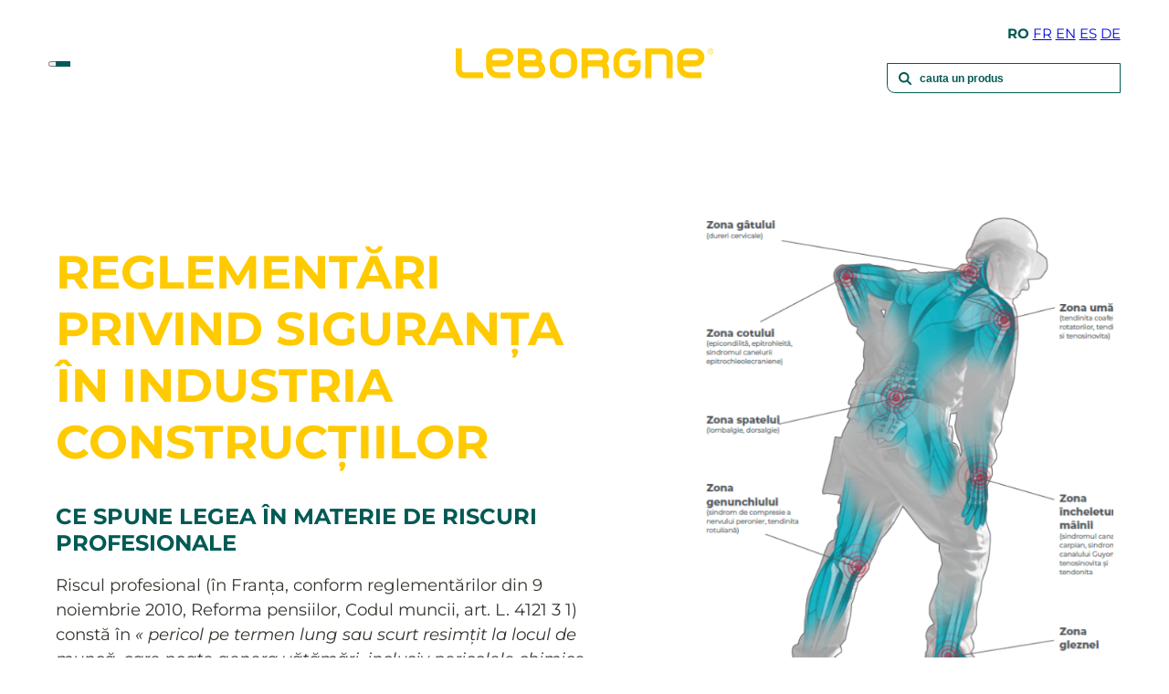

--- FILE ---
content_type: text/html; charset=UTF-8
request_url: https://www.leborgne.ro/reglementari/
body_size: 9191
content:



<!DOCTYPE html>
<html lang="ro" class="animate-in">
<head>
<title>Leborgne aplica reglementarile privind sanatatea si securitatea in constructii</title>
<meta charset="utf-8" />
<base href="/">
<meta name="viewport" content="width=device-width, initial-scale=1">
<meta name="description" content="Descoperiți pe site-ul Leborgne cum aplicăm și ce măsuri luăm pentru respectarea reglementărilor privind sănătatea și securitate în muncă, inclusiv pe șantierele de construcții." />
<meta name="robots" content="index, follow" /><meta property="og:title" content="Leborgne aplica reglementarile privind sanatatea si securitatea in constructii" />
<meta property="og:description" content="Descoperiți pe site-ul Leborgne cum aplicăm și ce măsuri luăm pentru respectarea reglementărilor privind sănătatea și securitate în muncă, inclusiv pe șantierele de construcții." />
<meta property="og:url" content="http://www.leborgne.ro/reglementari/" />
<meta property="og:type" content="website" />

<link rel="apple-touch-icon" sizes="180x180" href="/site/1/assets/img/favicon/apple-touch-icon.png">
<link rel="icon" type="image/png" sizes="32x32" href="/site/1/assets/img/favicon/favicon-32x32.png">
<link rel="icon" type="image/png" sizes="16x16" href="/site/1/assets/img/favicon/favicon-16x16.png">
<link rel="manifest" href="/site/1/assets/img/favicon/site.webmanifest">
<link rel="mask-icon" href="/site/1/assets/img/favicon/safari-pinned-tab.svg" color="#5bbad5">
<link rel="shortcut icon" href="/site/1/assets/img/favicon/favicon.ico">
<meta name="msapplication-TileColor" content="#fcde00">
<meta name="msapplication-config" content="/site/1/assets/img/favicon/browserconfig.xml">
<meta name="theme-color" content="#ffffff">

 <!-- Google Tag Manager -->
 <script>(function(w,d,s,l,i){w[l]=w[l]||[];w[l].push({'gtm.start':
new Date().getTime(),event:'gtm.js'});var f=d.getElementsByTagName(s)[0],
j=d.createElement(s),dl=l!='dataLayer'?'&l='+l:'';j.async=true;j.src=
'https://www.googletagmanager.com/gtm.js?id='+i+dl;f.parentNode.insertBefore(j,f);
})(window,document,'script','dataLayer','GTM-T9PX4W9J');</script>
<!-- End Google Tag Manager -->

<link media="screen" rel="stylesheet" type="text/css" href="/site/4/assets/v2/css/styles.css" />
</head>

<body class="rub18 footbg animate-in">
<div class="global">
    
<script>
function putmel(ext,doma,adr) {var putmel = adr; putmel += '@'; putmel += doma; putmel += '.'+ext; window.document.write('<a href="mailto:'+putmel+'"">'+putmel+'</a>'); return false ;}
</script>

<!-- Google Tag Manager (noscript) -->
 <noscript><iframe src="https://www.googletagmanager.com/ns.html?id=GTM-T9PX4W9J"
height="0" width="0" style="display:none;visibility:hidden"></iframe></noscript>
<!-- End Google Tag Manager (noscript) -->

    <header class="header pdlr pt_1 pb_1 header--top">
        <div class="header-left header--part">
            <button class="header-left__burger" id="menu-toggle" aria-labelledby="menu-label" aria-expanded="false">
                <div class="header-left__burger__line" id="header-left__burger__line1"></div>
                <div class="header-left__burger__line" id="header-left__burger__line2"></div>
                <div class="header-left__burger__line" id="header-left__burger__line3"></div>
            </button>

            <nav class="header-left__nav nav2">
                <ul class="header-left__navul">
                    <li class="header-left__navli">
                        <a href="#produits" class="header-left__nava navitem__link">Unelte</a>
                    </li>
                    <li class="header-left__navli">
                        <a href="/brand/" class="header-left__nava">Brand</a>
                    </li>
                    <li class="header-left__navli">
                        <a href="/csr/" class="header-left__nava">CSR</a>
                    </li>
                                        <li class="header-left__navli">
                        <a href="/noutati/" class="header-left__nava">Noutăți</a>
                    </li>
                                    </ul>
            </nav>
        </div>

        <div class="header-mid header--part">
            <a href="/"><img src="/site/4/assets/v2/img/logo.svg" alt="Leborgne"></a>
        </div>

        <div class="header-right header--part">
            <div class="header-right__nav">
                                <div class="header-right__nava__lang">
                <span class="">ro <a href="https://www.leborgne.fr/" class="header-right__nava__lang--link">fr</a> <a href="https://www.leborgne.en" class="header-right__nava__lang--link">en</a> <a href="https://www.leborgne.es" class="header-right__nava__lang--link">es</a> <a href="https://www.leborgne.de" class="header-right__nava__lang--link">de</a></span>                </div>
            </div>
            <div class="header-right__input">
        </div>
    </header>

    

    <div class="autocomplete__cont">
        <button class="mobferme resetbutton navprod__2backbtn navprod__2backbtn--blanc" id="navchercherback">back</button>
        <input id="autoComplete" type="text" dir="ltr" spellcheck=false autocorrect="off" autocomplete="off" autocapitalize="off" maxlength="2048" tabindex="1" class="header-right__input--search">
        <div class="selection"></div>
    </div>


    <div class="nav1__content" data-lenis-prevent>
        <button class="burgclose" id="menu-close">
            <span class="burgclose__1"></span>
            <span class="burgclose__2"></span>
        </button>

        <nav class="nav1" role="navigation" aria-labelledby="menu-label">
            <ul id="menu"><li class="navitem__1"><a href="/brand/" class="navitem__link">Brand</a></li><li class="navitem__2"><a href="#produits" class="navitem__link">Unelte</a></li><li class="navitem__3"><a href="prevenirea-riscurilor/" class="navitem__link">Protejați-vă sănătatea!</a></li><li class="navitem__4"><a href="/gradinariti-natural-leborgne/" class="navitem__link">Grădinărit natural</a></li><li class="navitem__5"><a href="/csr/" class="navitem__link">CSR</a></li><li class="navitem__6"><a href="/noutati/" class="navitem__link">Noutăți</a></li><li class="navitem__7"><a href="/faq/" class="navitem__link">FAQ - Întrebări frecvente</a></li><li class="navitem__8"><a href="/contact/" class="navitem__link">Contact</a></li></ul>        </nav>

        
        <div class="navprod">
            <div class="navprod__2back"><button class="resetbutton navprod__2backbtn" id="navprodback">înapoi</button></div>
                <nav class="navprod__niv1">
                <a href="/unelte-profesionale/" class="navprod__btnsom bouton bouton--yellow">Uneltele Leborgne în imagini</a>
                    <span class="navprod__niv1tit0">Uneltele noastre de Grădinărit și de Despicarea lemnului</span>
                    <ul class="navprod__niv1list">
                                                                    <li class="navprod__niv1item navprod__niv1item--direct" role="button">
                            <a href="/unelte-profesionale/-naturovert-jardinez-au-naturel/" class="navprod__niv1intit">Naturovert - Cultivă natural</a>
                        </li>

                                                                        <li class="navprod__niv1item" role="button">
                            <span class="navprod__niv1intit">Prelucrarea solului</span>
                            <nav class="navprod__niv2" aria-hidden="true">
                            <a href="/unelte-profesionale/-terrasser-deblayer/" class="navprod__niv2tit">Prelucrarea solului</a>
                                <ul class="navprod__niv2list" aria-hidden="submenuPrelucrarea solului ">
                                                                    <li class="navprod__niv2item" obfli="L3VuZWx0ZS1wcm9mZXNpb25hbGUvdGFybmFjb2FwZS1wZW50cnUtdGVyYXNhcmUv" role="button">Târnăcoape pentru terasare</li>
                                                                        <li class="navprod__niv2item" obfli="L3VuZWx0ZS1wcm9mZXNpb25hbGUvcmFuZ2ktZGUtc2FwYXQv" role="button">Răngi de săpat</li>
                                                                        <li class="navprod__niv2item" obfli="L3VuZWx0ZS1wcm9mZXNpb25hbGUvdGFybmFjb2FwZS8=" role="button">Târnăcoape</li>
                                                                        <li class="navprod__niv2item" obfli="L3VuZWx0ZS1wcm9mZXNpb25hbGUvdGFybmFjb2FwZS1yZWdpb25hbGUv" role="button">Târnăcoape regionale</li>
                                                                        <li class="navprod__niv2item" obfli="L3VuZWx0ZS1wcm9mZXNpb25hbGUvbG9wZXRpLw==" role="button">Lopeți</li>
                                                                        <li class="navprod__niv2item" obfli="L3VuZWx0ZS1wcm9mZXNpb25hbGUvZ3JlYmxlLw==" role="button">Greble</li>
                                                                        <li class="navprod__niv2item" obfli="L3VuZWx0ZS1wcm9mZXNpb25hbGUvdGFybmFjb3Atc2VjdXJlLw==" role="button">Târnăcop-secure</li>
                                                                        <li class="navprod__niv2item" obfli="L3VuZWx0ZS1wcm9mZXNpb25hbGUvbG9wYXRhLXRhcm5hY29wLXBsaWFiaWxhLw==" role="button">Lopată-târnăcop pliabilă</li>
                                                                        <li class="navprod__niv2item" obfli="L3VuZWx0ZS1wcm9mZXNpb25hbGUvdW5lbHRlLXBlbnRydS16YXBhZGEtc2ktYWdyaWNvbGUtZGluLXBvbGltZXIv" role="button">Unelte pentru zăpadă și agricole, din polimer</li>
                                                                        <li class="navprod__niv2item" obfli="L3VuZWx0ZS1wcm9mZXNpb25hbGUvdW5lbHRlLXBlbnRydS16YXBhZGEtZGluLWFsdW1pbml1Lw==" role="button">Unelte pentru zăpadă, din aluminiu</li>
                                                                    </ul>
                            </nav>
                        </li>
                                                                    <li class="navprod__niv1item" role="button">
                            <span class="navprod__niv1intit">Săparea pământului</span>
                            <nav class="navprod__niv2" aria-hidden="true">
                            <a href="/unelte-profesionale/-retourner-la-terre/" class="navprod__niv2tit">Săparea pământului</a>
                                <ul class="navprod__niv2list" aria-hidden="submenuSăparea pământului ">
                                                                    <li class="navprod__niv2item" obfli="L3VuZWx0ZS1wcm9mZXNpb25hbGUvY2F6bWFsZS8=" role="button">Cazmale</li>
                                                                        <li class="navprod__niv2item" obfli="L3VuZWx0ZS1wcm9mZXNpb25hbGUvY2F6bWFsZS1jdS1zdXByYWZldGUtc2xlZnVpdGUv" role="button">Cazmale cu suprafețe șlefuite</li>
                                                                        <li class="navprod__niv2item" obfli="L3VuZWx0ZS1wcm9mZXNpb25hbGUvZnVyY2ktc2Utc2FwYXQv" role="button">Furci de săpat</li>
                                                                    </ul>
                            </nav>
                        </li>
                                                                    <li class="navprod__niv1item" role="button">
                            <span class="navprod__niv1intit">Cultivarea pământului</span>
                            <nav class="navprod__niv2" aria-hidden="true">
                            <a href="/unelte-profesionale/-prelucrarea-solului-/" class="navprod__niv2tit">Cultivarea pământului</a>
                                <ul class="navprod__niv2list" aria-hidden="submenuCultivarea pământului ">
                                                                    <li class="navprod__niv2item" obfli="L3VuZWx0ZS1wcm9mZXNpb25hbGUvcmFjbGV0ZS1kZS1uaXZlbGFyZS8=" role="button">Raclete de nivelare</li>
                                                                        <li class="navprod__niv2item" obfli="L3VuZWx0ZS1wcm9mZXNpb25hbGUvZ3JhcGUv" role="button">Grape</li>
                                                                        <li class="navprod__niv2item" obfli="L3VuZWx0ZS1wcm9mZXNpb25hbGUvc2FwZS1pbmd1c3RlLXNhcGUv" role="button">Sape înguste. Sape</li>
                                                                        <li class="navprod__niv2item" obfli="L3VuZWx0ZS1wcm9mZXNpb25hbGUvY3VsdGl2YXRvYXJlLWJpb2dyaWYtc2ktcm90b2dyaWYtbmF0dXJvdmVydC8=" role="button">Cultivatoare Biogrif' și Rotogrif' naturOvert</li>
                                                                        <li class="navprod__niv2item" obfli="L3VuZWx0ZS1wcm9mZXNpb25hbGUvcGxpdml0b3JpLWN1bHRpdmF0b2FyZS10cmFzYXRvYXJlLw==" role="button">Plivitori, cultivatoare, trasatoare</li>
                                                                        <li class="navprod__niv2item" obfli="L3VuZWx0ZS1wcm9mZXNpb25hbGUvcHJhc2l0b3JpLw==" role="button">Prășitori</li>
                                                                        <li class="navprod__niv2item" obfli="L3VuZWx0ZS1wcm9mZXNpb25hbGUvc2FwYWxpZ2kv" role="button">Săpăligi</li>
                                                                        <li class="navprod__niv2item" obfli="L3VuZWx0ZS1wcm9mZXNpb25hbGUvcmF6dWl0b3JpLXJhY2xldGUtc2ktcmFzY2hldGUv" role="button">Răzuitori, raclete și rașchete</li>
                                                                        <li class="navprod__niv2item" obfli="L3VuZWx0ZS1wcm9mZXNpb25hbGUvdW5lbHRlLWNvbXBhY3RlLXBlbnRydS1wYXR1cmktZGUtcGFtYW50LWdyYWRpbmktZGVjb3JhdGl2ZS1zaS1qYXJkaW5pZXJlLw==" role="button">Unelte compacte pentru paturi de pământ, grădini decorative și jardiniere</li>
                                                                        <li class="navprod__niv2item" obfli="L3VuZWx0ZS1wcm9mZXNpb25hbGUvdW5lbHRlLW1pY2ktcGVudHJ1LWphcmRpbmllcmUv" role="button">Unelte mici pentru jardiniere</li>
                                                                        <li class="navprod__niv2item" obfli="L3VuZWx0ZS1wcm9mZXNpb25hbGUvYWx0ZS1mdXJjaS1hZ3JpY29sZS8=" role="button">Alte furci agricole</li>
                                                                    </ul>
                            </nav>
                        </li>
                                                                    <li class="navprod__niv1item" role="button">
                            <span class="navprod__niv1intit">Întreținerea spațiilor verzi</span>
                            <nav class="navprod__niv2" aria-hidden="true">
                            <a href="/unelte-profesionale/-intretinere-spatii-verzi/" class="navprod__niv2tit">Întreținerea spațiilor verzi</a>
                                <ul class="navprod__niv2list" aria-hidden="submenuÎntreținerea spațiilor verzi ">
                                                                    <li class="navprod__niv2item" obfli="L3VuZWx0ZS1wcm9mZXNpb25hbGUvbWF0dXJpLWRlLWV4dGVyaW9yLw==" role="button">Mături de exterior</li>
                                                                        <li class="navprod__niv2item" obfli="L3VuZWx0ZS1wcm9mZXNpb25hbGUvY2xlc3RpLXBlbnRydS1kZXNldXJpLw==" role="button">Clești pentru deșeuri</li>
                                                                        <li class="navprod__niv2item" obfli="L3VuZWx0ZS1wcm9mZXNpb25hbGUvY2F6bWEtYm9yZHVyaS8=" role="button">Cazma borduri</li>
                                                                        <li class="navprod__niv2item" obfli="L3VuZWx0ZS1wcm9mZXNpb25hbGUvZ3JlYmxlLXBlbnRydS1nYXpvbi1zaS1mcnVuemUv" role="button">Greble pentru gazon și frunze</li>
                                                                        <li class="navprod__niv2item" obfli="L3VuZWx0ZS1wcm9mZXNpb25hbGUvZnVyY2ktcGVudHJ1LWd1bm9pLWRlLWdyYWpkLw==" role="button">Furci pentru gunoi de grajd</li>
                                                                        <li class="navprod__niv2item" obfli="L3VuZWx0ZS1wcm9mZXNpb25hbGUvYWx0ZS1mdXJjaS1hZ3JpY29sZS8=" role="button">Alte furci agricole</li>
                                                                    </ul>
                            </nav>
                        </li>
                                                                    <li class="navprod__niv1item" role="button">
                            <span class="navprod__niv1intit">Despicarea lemnului</span>
                            <nav class="navprod__niv2" aria-hidden="true">
                            <a href="/unelte-profesionale/-despicarea-lemnului/" class="navprod__niv2tit">Despicarea lemnului</a>
                                <ul class="navprod__niv2list" aria-hidden="submenuDespicarea lemnului ">
                                                                    <li class="navprod__niv2item" obfli="L3VuZWx0ZS1wcm9mZXNpb25hbGUvZGVzcGljYXRvYXJlLXBlbnRydS1sZW1uLW1hbnVhbGUv" role="button">Despicătoare pentru lemn manuale</li>
                                                                        <li class="navprod__niv2item" obfli="L3VuZWx0ZS1wcm9mZXNpb25hbGUvYmFyb2FzZS1wcmlzbWF0aWNlLw==" role="button">Baroase prismatice</li>
                                                                        <li class="navprod__niv2item" obfli="L3VuZWx0ZS1wcm9mZXNpb25hbGUvdG9wb2FyZS1wZW50cnUtZGVzcGljYXQtbGVtbmUv" role="button">Topoare pentru despicat lemne</li>
                                                                        <li class="navprod__niv2item" obfli="L3VuZWx0ZS1wcm9mZXNpb25hbGUvcGVuZS1kZS1kZXNwaWNhdC8=" role="button">Pene de despicat</li>
                                                                        <li class="navprod__niv2item" obfli="L3VuZWx0ZS1wcm9mZXNpb25hbGUvcGVuZS1kZS1kb2JvcmFyZS8=" role="button">Pene de doborâre</li>
                                                                        <li class="navprod__niv2item" obfli="L3VuZWx0ZS1wcm9mZXNpb25hbGUvZGVzcGljYXRvci1pbmVydGlhbC1kZS1idXN0ZW5pLw==" role="button">Despicător inerțial de bușteni</li>
                                                                        <li class="navprod__niv2item" obfli="L3VuZWx0ZS1wcm9mZXNpb25hbGUvdG9wb2FyZS8=" role="button">Topoare</li>
                                                                        <li class="navprod__niv2item" obfli="L3VuZWx0ZS1wcm9mZXNpb25hbGUvdG9wb3Jpc3RpLw==" role="button">Toporiști</li>
                                                                        <li class="navprod__niv2item" obfli="L3VuZWx0ZS1wcm9mZXNpb25hbGUvdGFwaW5hLw==" role="button">Țapină</li>
                                                                    </ul>
                            </nav>
                        </li>
                                                                    <li class="navprod__niv1item" role="button">
                            <span class="navprod__niv1intit">Unelte pentru tăierea crengilor și defrișare</span>
                            <nav class="navprod__niv2" aria-hidden="true">
                            <a href="/unelte-profesionale/-elaguer-debroussailler/" class="navprod__niv2tit">Unelte pentru tăierea crengilor și defrișare</a>
                                <ul class="navprod__niv2list" aria-hidden="submenuUnelte pentru tăierea crengilor și defrișare ">
                                                                    <li class="navprod__niv2item" obfli="L3VuZWx0ZS1wcm9mZXNpb25hbGUvZmllcmFzdHJhaWUv" role="button">Fierastraie</li>
                                                                        <li class="navprod__niv2item" obfli="L3VuZWx0ZS1wcm9mZXNpb25hbGUvbWFjZXRlLw==" role="button">Macete</li>
                                                                        <li class="navprod__niv2item" obfli="L3VuZWx0ZS1wcm9mZXNpb25hbGUvY29zb2FyZS1pbi1mb3JtYS1kZS1zZWNlcmEv" role="button">Cosoare în formă de seceră</li>
                                                                        <li class="navprod__niv2item" obfli="L3VuZWx0ZS1wcm9mZXNpb25hbGUvY29hc2Uv" role="button">Coase</li>
                                                                        <li class="navprod__niv2item" obfli="L3VuZWx0ZS1wcm9mZXNpb25hbGUvc2VjZXJpLw==" role="button">Seceri</li>
                                                                    </ul>
                            </nav>
                        </li>
                                        </ul>
                                        <span class="navprod__niv1tit0">Uneltele noastre de Construcții și Lucrări Publice</span>
                    <ul class="navprod__niv1list">
                                                                    <li class="navprod__niv1item navprod__niv1item--direct" role="button">
                            <a href="/unelte-profesionale/-nanovib-protegez-votre-capital-sante/" class="navprod__niv1intit">Nanovib - Protejează sănătatea</a>
                        </li>

                                                
                        <li class="navprod__niv1item" role="button">

                            <span class="navprod__niv1intit">Zidărie</span>

                            <nav class="navprod__niv2" aria-hidden="true">

                            <a href="/unelte-profesionale/-zidarie/" class="navprod__niv2tit">Zidărie</a>

                                <ul class="navprod__niv2list" aria-hidden="submenuZidărie ">

                                
                                    <li class="navprod__niv2item" obfli="L3VuZWx0ZS1wcm9mZXNpb25hbGUvYnV6dW5hcmUtdGV4dGlsZS8=" role="button">Buzunare textile</li>

                                    
                                    <li class="navprod__niv2item" obfli="L3VuZWx0ZS1wcm9mZXNpb25hbGUvY2lvY2FuZS1kZS16aWRhcmllLw==" role="button">Ciocane de zidărie</li>

                                    
                                    <li class="navprod__niv2item" obfli="L3VuZWx0ZS1wcm9mZXNpb25hbGUvY2lvY2FuZS1kdWxnaGVyLW1vZGVsLXNwYW5pb2wv" role="button">Ciocane dulgher model spaniol</li>

                                    
                                    <li class="navprod__niv2item" obfli="L3VuZWx0ZS1wcm9mZXNpb25hbGUvdGFybmFjb2FwZS1wZW50cnUtdGVyYXNhcmUv" role="button">Târnăcoape pentru terasare</li>

                                    
                                    <li class="navprod__niv2item" obfli="L3VuZWx0ZS1wcm9mZXNpb25hbGUvY2lvY2FuZS1wcmlzbWF0aWNlLw==" role="button">Ciocane prismatice</li>

                                    
                                    <li class="navprod__niv2item" obfli="L3VuZWx0ZS1wcm9mZXNpb25hbGUvY2lvY2FuZS1wcmlzbWF0aWNlLW1vZGVsLXNwYW5pb2wv" role="button">Ciocane prismatice model Spaniol</li>

                                    
                                    <li class="navprod__niv2item" obfli="L3VuZWx0ZS1wcm9mZXNpb25hbGUvYmFyb2FzZS1wcmlzbWF0aWNlLw==" role="button">Baroase prismatice</li>

                                    
                                    <li class="navprod__niv2item" obfli="L3VuZWx0ZS1wcm9mZXNpb25hbGUvY2lvY2FuZS1jdS12YXJmLWFzY3V0aXQv" role="button">Ciocane cu vârf ascuțit</li>

                                    
                                    <li class="navprod__niv2item" obfli="L3VuZWx0ZS1wcm9mZXNpb25hbGUvdGFybmFjb2FwZS1jdS1jb2FkYS1zY3VydGEv" role="button">Târnăcoape cu coadă scurtă</li>

                                    
                                    <li class="navprod__niv2item" obfli="L3VuZWx0ZS1wcm9mZXNpb25hbGUvY2lvY2FuZS16aWRhci8=" role="button">Ciocane zidar</li>

                                    
                                    <li class="navprod__niv2item" obfli="L3VuZWx0ZS1wcm9mZXNpb25hbGUvY2lvY2FuLWFsY290YW5hLW1vZGVsLXNwYW5pb2wv" role="button">Ciocan Alcotana model spaniol</li>

                                    
                                    <li class="navprod__niv2item" obfli="L3VuZWx0ZS1wcm9mZXNpb25hbGUvY2lvY2FuZS16aWRhci1jdS12YXJmLXNpLWRhbHRhLw==" role="button">Ciocane zidar cu vârf și daltă</li>

                                    
                                    <li class="navprod__niv2item" obfli="L3VuZWx0ZS1wcm9mZXNpb25hbGUvc3BpdHVyaS1wZW50cnUtemlkYXJpZS8=" role="button">Șpițuri pentru zidărie</li>

                                    
                                    <li class="navprod__niv2item" obfli="L3VuZWx0ZS1wcm9mZXNpb25hbGUvZGFsdGktcGVudHJ1LXppZGFyaWUv" role="button">Dălți pentru zidărie</li>

                                    
                                    <li class="navprod__niv2item" obfli="L3VuZWx0ZS1wcm9mZXNpb25hbGUvZGFsdGktcGVudHJ1LWNhcmFtaWRhLw==" role="button">Dălți pentru cărămidă</li>

                                    
                                    <li class="navprod__niv2item" obfli="L3VuZWx0ZS1wcm9mZXNpb25hbGUvcmFuZ2ktZGUtc2FwYXQv" role="button">Răngi de săpat</li>

                                    
                                    <li class="navprod__niv2item" obfli="L3VuZWx0ZS1wcm9mZXNpb25hbGUvYWdyYWZlLXBlbnRydS16aWRhcmllLw==" role="button">Agrafe pentru zidărie</li>

                                    
                                    <li class="navprod__niv2item" obfli="L3VuZWx0ZS1wcm9mZXNpb25hbGUvcmFuZ2ktYmV0b25pc3Qv" role="button">Răngi betonist</li>

                                    
                                    <li class="navprod__niv2item" obfli="L3VuZWx0ZS1wcm9mZXNpb25hbGUvc2N1bGUtcGVudHJ1LWluZG9pdC1maWVyLWJldG9uLw==" role="button">Scule pentru îndoit fier beton</li>

                                    
                                    <li class="navprod__niv2item" obfli="L3VuZWx0ZS1wcm9mZXNpb25hbGUvcmFuZ2ktcGxhdGUtY3UtbG92aXJlLWluZXJ0aWFsYS8=" role="button">Răngi plate cu lovire inerțială</li>

                                    
                                    <li class="navprod__niv2item" obfli="L3VuZWx0ZS1wcm9mZXNpb25hbGUvcmF6dWl0b2FyZS1wZW50cnUtY29mcmFqZS8=" role="button">Răzuitoare pentru cofraje</li>

                                    
                                    <li class="navprod__niv2item" obfli="L3VuZWx0ZS1wcm9mZXNpb25hbGUvdGFybmFjb2FwZS8=" role="button">Târnăcoape</li>

                                    
                                    <li class="navprod__niv2item" obfli="L3VuZWx0ZS1wcm9mZXNpb25hbGUvdGFybmFjb2FwZS1jYW50b25pZXIv" role="button">Târnăcoape cantonier</li>

                                    
                                    <li class="navprod__niv2item" obfli="L3VuZWx0ZS1wcm9mZXNpb25hbGUvdGFybmFjb2FwZS1yZWdpb25hbGUv" role="button">Târnăcoape regionale</li>

                                    
                                    <li class="navprod__niv2item" obfli="L3VuZWx0ZS1wcm9mZXNpb25hbGUvbG9wZXRpLw==" role="button">Lopeți</li>

                                    
                                    <li class="navprod__niv2item" obfli="L3VuZWx0ZS1wcm9mZXNpb25hbGUvZ3JlYmxlLw==" role="button">Greble</li>

                                    
                                    <li class="navprod__niv2item" obfli="L3VuZWx0ZS1wcm9mZXNpb25hbGUvZnVyY2ktcGVudHJ1LXBpZXRyaXMv" role="button">Furci pentru pietriș</li>

                                    
                                    <li class="navprod__niv2item" obfli="L3VuZWx0ZS1wcm9mZXNpb25hbGUvcmFjbGV0ZS1kZS1uaXZlbGFyZS8=" role="button">Raclete de nivelare</li>

                                    
                                    <li class="navprod__niv2item" obfli="L3VuZWx0ZS1wcm9mZXNpb25hbGUvY2F6bWEtdGVyYXNpZXIv" role="button">Cazma terasier</li>

                                    
                                    <li class="navprod__niv2item" obfli="L3VuZWx0ZS1wcm9mZXNpb25hbGUvbWF0dXJpLWRlLWV4dGVyaW9yLw==" role="button">Mături de exterior</li>

                                    
                                    <li class="navprod__niv2item" obfli="L3VuZWx0ZS1wcm9mZXNpb25hbGUvYnV6dW5hcmUtcGVudHJ1LWN1aWUv" role="button">Buzunare pentru cuie</li>

                                    
                                    <li class="navprod__niv2item" obfli="L3VuZWx0ZS1wcm9mZXNpb25hbGUvY2VudHVyaS8=" role="button">Centuri</li>

                                    
                                    <li class="navprod__niv2item" obfli="L3VuZWx0ZS1wcm9mZXNpb25hbGUvc3Vwb3J0LWNpb2Nhbi8=" role="button">Suport-ciocan</li>

                                    
                                    <li class="navprod__niv2item" obfli="L3VuZWx0ZS1wcm9mZXNpb25hbGUvdG9wb3Jpc3RpLw==" role="button">Toporiști</li>

                                    
                                </ul>

                            </nav>

                        </li>

                                            
                        <li class="navprod__niv1item" role="button">

                            <span class="navprod__niv1intit">Lucrări de structură</span>

                            <nav class="navprod__niv2" aria-hidden="true">

                            <a href="/unelte-profesionale/-lucrari-de-structura/" class="navprod__niv2tit">Lucrări de structură</a>

                                <ul class="navprod__niv2list" aria-hidden="submenuLucrări de structură ">

                                
                                    <li class="navprod__niv2item" obfli="L3VuZWx0ZS1wcm9mZXNpb25hbGUvZ3Jlc2FyZWEtY29mcmFqZWxvci8=" role="button">Gresarea cofrajelor</li>

                                    
                                    <li class="navprod__niv2item" obfli="L3VuZWx0ZS1wcm9mZXNpb25hbGUvZ2hpZGFyZWEtc2FyY2luaWkv" role="button">Ghidarea sarcinii</li>

                                    
                                    <li class="navprod__niv2item" obfli="L3VuZWx0ZS1wcm9mZXNpb25hbGUvYnV6dW5hcmUtdGV4dGlsZS8=" role="button">Buzunare textile</li>

                                    
                                    <li class="navprod__niv2item" obfli="L3VuZWx0ZS1wcm9mZXNpb25hbGUvbmV0ZXppcmUtcGxhY2ktYmV0b24tLw==" role="button">Netezirea plăcilor de beton</li>

                                    
                                    <li class="navprod__niv2item" obfli="L3VuZWx0ZS1wcm9mZXNpb25hbGUvY2lvY2FuZS1kZS16aWRhcmllLw==" role="button">Ciocane de zidărie</li>

                                    
                                    <li class="navprod__niv2item" obfli="L3VuZWx0ZS1wcm9mZXNpb25hbGUvY2lvY2FuZS1kdWxnaGVyLW1vZGVsLXNwYW5pb2wv" role="button">Ciocane dulgher model spaniol</li>

                                    
                                    <li class="navprod__niv2item" obfli="L3VuZWx0ZS1wcm9mZXNpb25hbGUvY2lvY2FuZS1wcmlzbWF0aWNlLw==" role="button">Ciocane prismatice</li>

                                    
                                    <li class="navprod__niv2item" obfli="L3VuZWx0ZS1wcm9mZXNpb25hbGUvY2lvY2FuZS1wcmlzbWF0aWNlLW1vZGVsLXNwYW5pb2wv" role="button">Ciocane prismatice model Spaniol</li>

                                    
                                    <li class="navprod__niv2item" obfli="L3VuZWx0ZS1wcm9mZXNpb25hbGUvYmFyb2FzZS1wcmlzbWF0aWNlLw==" role="button">Baroase prismatice</li>

                                    
                                    <li class="navprod__niv2item" obfli="L3VuZWx0ZS1wcm9mZXNpb25hbGUvdG9wb3Jpc2NhLWJhdGlwcm8v" role="button">Toporișcă Batipro</li>

                                    
                                    <li class="navprod__niv2item" obfli="L3VuZWx0ZS1wcm9mZXNpb25hbGUvc3BpdHVyaS1wZW50cnUtemlkYXJpZS8=" role="button">Șpițuri pentru zidărie</li>

                                    
                                    <li class="navprod__niv2item" obfli="L3VuZWx0ZS1wcm9mZXNpb25hbGUvZGFsdGktcGVudHJ1LXppZGFyaWUv" role="button">Dălți pentru zidărie</li>

                                    
                                    <li class="navprod__niv2item" obfli="L3VuZWx0ZS1wcm9mZXNpb25hbGUvZGFsdGktcGVudHJ1LWNhcmFtaWRhLw==" role="button">Dălți pentru cărămidă</li>

                                    
                                    <li class="navprod__niv2item" obfli="L3VuZWx0ZS1wcm9mZXNpb25hbGUvcmFuZ2ktZGUtc2FwYXQv" role="button">Răngi de săpat</li>

                                    
                                    <li class="navprod__niv2item" obfli="L3VuZWx0ZS1wcm9mZXNpb25hbGUvYWdyYWZlLXBlbnRydS16aWRhcmllLw==" role="button">Agrafe pentru zidărie</li>

                                    
                                    <li class="navprod__niv2item" obfli="L3VuZWx0ZS1wcm9mZXNpb25hbGUvcmFuZ2ktYmV0b25pc3Qv" role="button">Răngi betonist</li>

                                    
                                    <li class="navprod__niv2item" obfli="L3VuZWx0ZS1wcm9mZXNpb25hbGUvc2N1bGUtcGVudHJ1LWluZG9pdC1maWVyLWJldG9uLw==" role="button">Scule pentru îndoit fier beton</li>

                                    
                                    <li class="navprod__niv2item" obfli="L3VuZWx0ZS1wcm9mZXNpb25hbGUvcmFuZ2ktcGxhdGUtY3UtbG92aXJlLWluZXJ0aWFsYS8=" role="button">Răngi plate cu lovire inerțială</li>

                                    
                                    <li class="navprod__niv2item" obfli="L3VuZWx0ZS1wcm9mZXNpb25hbGUvcmF6dWl0b2FyZS1wZW50cnUtY29mcmFqZS8=" role="button">Răzuitoare pentru cofraje</li>

                                    
                                    <li class="navprod__niv2item" obfli="L3VuZWx0ZS1wcm9mZXNpb25hbGUvYnV6dW5hcmUtcGVudHJ1LWN1aWUv" role="button">Buzunare pentru cuie</li>

                                    
                                    <li class="navprod__niv2item" obfli="L3VuZWx0ZS1wcm9mZXNpb25hbGUvY2VudHVyaS8=" role="button">Centuri</li>

                                    
                                    <li class="navprod__niv2item" obfli="L3VuZWx0ZS1wcm9mZXNpb25hbGUvcmFuZ2ktdHAtY3UtY2FwYXQtcGxhdC1zaS1jdS11bWFyLw==" role="button">Răngi TP cu capăt plat și cu umăr</li>

                                    
                                    <li class="navprod__niv2item" obfli="L3VuZWx0ZS1wcm9mZXNpb25hbGUvcmFuZ2ktY3UtdW1hci8=" role="button">Răngi cu umăr</li>

                                    
                                    <li class="navprod__niv2item" obfli="L3VuZWx0ZS1wcm9mZXNpb25hbGUvdW5lbHRlLXBlbnRydS1kZWNvZnJhcmUv" role="button">Unelte pentru decofrare</li>

                                    
                                    <li class="navprod__niv2item" obfli="L3VuZWx0ZS1wcm9mZXNpb25hbGUvZmlyZS1jdS1wbHVtYi8=" role="button">Fire cu plumb</li>

                                    
                                    <li class="navprod__niv2item" obfli="L3VuZWx0ZS1wcm9mZXNpb25hbGUvc3Vwb3J0LWNpb2Nhbi8=" role="button">Suport-ciocan</li>

                                    
                                </ul>

                            </nav>

                        </li>

                                            
                        <li class="navprod__niv1item" role="button">

                            <span class="navprod__niv1intit">Lucrări publice</span>

                            <nav class="navprod__niv2" aria-hidden="true">

                            <a href="/unelte-profesionale/-lucrari-publice/" class="navprod__niv2tit">Lucrări publice</a>

                                <ul class="navprod__niv2list" aria-hidden="submenuLucrări publice ">

                                
                                    <li class="navprod__niv2item" obfli="L3VuZWx0ZS1wcm9mZXNpb25hbGUvYnV6dW5hcmUtdGV4dGlsZS8=" role="button">Buzunare textile</li>

                                    
                                    <li class="navprod__niv2item" obfli="L3VuZWx0ZS1wcm9mZXNpb25hbGUvdGFybmFjb2FwZS1wZW50cnUtdGVyYXNhcmUv" role="button">Târnăcoape pentru terasare</li>

                                    
                                    <li class="navprod__niv2item" obfli="L3VuZWx0ZS1wcm9mZXNpb25hbGUvcmFuZ2ktZGUtc2FwYXQv" role="button">Răngi de săpat</li>

                                    
                                    <li class="navprod__niv2item" obfli="L3VuZWx0ZS1wcm9mZXNpb25hbGUvdGFybmFjb2FwZS8=" role="button">Târnăcoape</li>

                                    
                                    <li class="navprod__niv2item" obfli="L3VuZWx0ZS1wcm9mZXNpb25hbGUvdGFybmFjb2FwZS1jYW50b25pZXIv" role="button">Târnăcoape cantonier</li>

                                    
                                    <li class="navprod__niv2item" obfli="L3VuZWx0ZS1wcm9mZXNpb25hbGUvdGFybmFjb2FwZS1yZWdpb25hbGUv" role="button">Târnăcoape regionale</li>

                                    
                                    <li class="navprod__niv2item" obfli="L3VuZWx0ZS1wcm9mZXNpb25hbGUvbG9wZXRpLw==" role="button">Lopeți</li>

                                    
                                    <li class="navprod__niv2item" obfli="L3VuZWx0ZS1wcm9mZXNpb25hbGUvZ3JlYmxlLw==" role="button">Greble</li>

                                    
                                    <li class="navprod__niv2item" obfli="L3VuZWx0ZS1wcm9mZXNpb25hbGUvZnVyY2ktcGVudHJ1LXBpZXRyaXMv" role="button">Furci pentru pietriș</li>

                                    
                                    <li class="navprod__niv2item" obfli="L3VuZWx0ZS1wcm9mZXNpb25hbGUvcmFjbGV0ZS1kZS1uaXZlbGFyZS8=" role="button">Raclete de nivelare</li>

                                    
                                    <li class="navprod__niv2item" obfli="L3VuZWx0ZS1wcm9mZXNpb25hbGUvY2F6bWEtdGVyYXNpZXIv" role="button">Cazma terasier</li>

                                    
                                    <li class="navprod__niv2item" obfli="L3VuZWx0ZS1wcm9mZXNpb25hbGUvbWF0dXJpLWRlLWV4dGVyaW9yLw==" role="button">Mături de exterior</li>

                                    
                                    <li class="navprod__niv2item" obfli="L3VuZWx0ZS1wcm9mZXNpb25hbGUvdW5lbHRlLWRlLXRhc2F0Lw==" role="button">Unelte de tasat</li>

                                    
                                    <li class="navprod__niv2item" obfli="L3VuZWx0ZS1wcm9mZXNpb25hbGUvY2xlc3RpLXBlbnRydS1kZXNldXJpLw==" role="button">Clești pentru deșeuri</li>

                                    
                                    <li class="navprod__niv2item" obfli="L3VuZWx0ZS1wcm9mZXNpb25hbGUvdW5lbHRlLXBlbnRydS1jYW5hbGl6YXJlLw==" role="button">Unelte pentru canalizare</li>

                                    
                                </ul>

                            </nav>

                        </li>

                                            
                        <li class="navprod__niv1item" role="button">

                            <span class="navprod__niv1intit">Construcții cu structură din lemn</span>

                            <nav class="navprod__niv2" aria-hidden="true">

                            <a href="/unelte-profesionale/-constructii-cu-structura-din-lemn/" class="navprod__niv2tit">Construcții cu structură din lemn</a>

                                <ul class="navprod__niv2list" aria-hidden="submenuConstrucții cu structură din lemn ">

                                
                                    <li class="navprod__niv2item" obfli="L3VuZWx0ZS1wcm9mZXNpb25hbGUvY2lvY2FuZS1kZS16aWRhcmllLw==" role="button">Ciocane de zidărie</li>

                                    
                                    <li class="navprod__niv2item" obfli="L3VuZWx0ZS1wcm9mZXNpb25hbGUvY2lvY2FuZS1kdWxnaGVyLW1vZGVsLXNwYW5pb2wv" role="button">Ciocane dulgher model spaniol</li>

                                    
                                    <li class="navprod__niv2item" obfli="L3VuZWx0ZS1wcm9mZXNpb25hbGUvdW5lbHRlLXBlbnRydS1jb25zdHJ1Y3RpaS1kaW4tbGVtbi8=" role="button">Unelte pentru construcții din lemn</li>

                                    
                                    <li class="navprod__niv2item" obfli="L3VuZWx0ZS1wcm9mZXNpb25hbGUvY2lvY2FuZS1wcmlzbWF0aWNlLw==" role="button">Ciocane prismatice</li>

                                    
                                    <li class="navprod__niv2item" obfli="L3VuZWx0ZS1wcm9mZXNpb25hbGUvY2lvY2FuZS1wcmlzbWF0aWNlLW1vZGVsLXNwYW5pb2wv" role="button">Ciocane prismatice model Spaniol</li>

                                    
                                    <li class="navprod__niv2item" obfli="L3VuZWx0ZS1wcm9mZXNpb25hbGUvYmFyb2FzZS1wcmlzbWF0aWNlLw==" role="button">Baroase prismatice</li>

                                    
                                    <li class="navprod__niv2item" obfli="L3VuZWx0ZS1wcm9mZXNpb25hbGUvdG9wb3Jpc2NhLWJhdGlwcm8v" role="button">Toporișcă Batipro</li>

                                    
                                    <li class="navprod__niv2item" obfli="L3VuZWx0ZS1wcm9mZXNpb25hbGUvc3BpdHVyaS1wZW50cnUtemlkYXJpZS8=" role="button">Șpițuri pentru zidărie</li>

                                    
                                    <li class="navprod__niv2item" obfli="L3VuZWx0ZS1wcm9mZXNpb25hbGUvZGFsdGktcGVudHJ1LXppZGFyaWUv" role="button">Dălți pentru zidărie</li>

                                    
                                    <li class="navprod__niv2item" obfli="L3VuZWx0ZS1wcm9mZXNpb25hbGUvZGFsdGktcGVudHJ1LWNhcmFtaWRhLw==" role="button">Dălți pentru cărămidă</li>

                                    
                                    <li class="navprod__niv2item" obfli="L3VuZWx0ZS1wcm9mZXNpb25hbGUvcmFuZ2ktZGUtc2FwYXQv" role="button">Răngi de săpat</li>

                                    
                                    <li class="navprod__niv2item" obfli="L3VuZWx0ZS1wcm9mZXNpb25hbGUvbWF0dXJpLWRlLWV4dGVyaW9yLw==" role="button">Mături de exterior</li>

                                    
                                    <li class="navprod__niv2item" obfli="L3VuZWx0ZS1wcm9mZXNpb25hbGUvYnV6dW5hcmUtcGVudHJ1LWN1aWUv" role="button">Buzunare pentru cuie</li>

                                    
                                    <li class="navprod__niv2item" obfli="L3VuZWx0ZS1wcm9mZXNpb25hbGUvY2VudHVyaS8=" role="button">Centuri</li>

                                    
                                    <li class="navprod__niv2item" obfli="L3VuZWx0ZS1wcm9mZXNpb25hbGUvcmFuZ2ktY3UtdW1hci8=" role="button">Răngi cu umăr</li>

                                    
                                    <li class="navprod__niv2item" obfli="L3VuZWx0ZS1wcm9mZXNpb25hbGUvY2lvY2FuZS1wZW50cnUtY2FzZS1kaW4tbGVtbi8=" role="button">Ciocane pentru case din lemn</li>

                                    
                                    <li class="navprod__niv2item" obfli="L3VuZWx0ZS1wcm9mZXNpb25hbGUvc3Vwb3J0LWNpb2Nhbi8=" role="button">Suport-ciocan</li>

                                    
                                </ul>

                            </nav>

                        </li>

                    
                    </ul>

                </nav>

        </div>

        

    </div>





    <div class="header--mobile header--mobile--top">

        <div class="header--mobile__search">

            
        </div>



        <div class="header--mobile__logo">

            <a href="/"><img src="/site/4/assets/v2/img/logo.svg" alt="Leborgne"></a>

        </div>

        



        <div class="header--mobile__burger border-ratio" id="menu-mobile">

            <div class="header--mobile__burger__line" id="header--mobile__burger__line1"></div>

            <div class="header--mobile__burger__line" id="header--mobile__burger__line2"></div>

            <div class="header--mobile__burger__line" id="header--mobile__burger__line3"></div>

        </div>



        <!-- <div class="header--mobile__placeholder"></div> -->

    </div>





<script>

var menuToggle = document.querySelector("#menu-toggle");

var menuMobile = document.querySelector("#menu-mobile");

var menuClose = document.querySelector("#menu-close");

var menutxtToggle = document.querySelector("#menu-txt-toggle");

var body = document.querySelector("body");



function opennav() {

        var menuOpen = body.classList.contains("navactive");

        var newMenuOpenStatus = !menuOpen;

        if(menuOpen) {

           body.classList.remove("navproduitsopen");

           body.classList.remove("navproduitsniv2_open");

        }

        menuToggle.setAttribute("aria-expanded", newMenuOpenStatus);

        body.classList.toggle("navactive");

    }



window.addEventListener('load', function(){

    var mainoverlay = document.querySelector(".mainoverlay");



    menuToggle.addEventListener("click", function(event) {

        opennav();

    });

    menuMobile.addEventListener("click", function(event) {

        opennav();

    });

    menuClose.addEventListener("click", function(event) {

        var menuOpen = body.classList.contains("navactive");

        var newMenuOpenStatus = !menuOpen;

        if(menuOpen) {

           body.classList.remove("navproduitsopen");

           body.classList.remove("navproduitsniv2_open");

        }

        menuToggle.setAttribute("aria-expanded", newMenuOpenStatus);

        body.classList.toggle("navactive");

    });

    

    mainoverlay.addEventListener("click", function(event) {

        menuToggle.setAttribute("aria-expanded", false);

        body.classList.remove("navactive");

        body.classList.remove("navproduitsopen");

        body.classList.remove("navproduitsniv2_open");

        body.classList.remove("navchercheropen");

    });





});





window.addEventListener('load', function() {

    /*NAV SECOND*/

    let navlienproduits_nav1  = document.querySelector('.nav1 .navitem__link[href="#produits"]');

    let navlienproduits_nav2  = document.querySelector('.nav2 .navitem__link[href="#produits"]');

    let navprod__cont = document.querySelector('.navprod__cont');

    let navlienrecherche = document.querySelector('.navchercher__open[href="#chercher"]');

    let autocomplete = document.querySelector('#autoComplete');

    //let navchercherback = document.querySelector("#mobfermerecherche");

    

    navlienproduits_nav1.addEventListener("click", () => {

      if(body.classList.contains("navchercheropen")) {

            body.classList.toggle('navchercheropen');

      }

      body.classList.toggle('navproduitsopen');

      event.preventDefault();

    }, false);

    

    navlienproduits_nav2.addEventListener("click", () => {

      if(body.classList.contains("navchercheropen")) {

            body.classList.toggle('navchercheropen');

      }

      body.classList.toggle('navproduitsopen');

    

      var menuOpen = body.classList.contains("navactive");

      var newMenuOpenStatus = !menuOpen;



      menuToggle.setAttribute("aria-expanded", newMenuOpenStatus);

      body.classList.toggle("navactive");

        

      event.preventDefault();

    }, false);



    document.querySelectorAll('.navprod__niv1item').forEach((navprodniv1item, index) => {

        navprodniv1item.addEventListener("click", () => {

            nav2reset();

            navprodniv1item.getElementsByTagName("nav")[0].ariaHidden="false";

            navprodniv1item.classList.add("navprod__niv1item--activ");

            body.classList.add('navproduitsniv2_open');

        });

    });

    document.querySelector('#navprodback').addEventListener("click", () => {

        if(body.classList.contains("navproduitsniv2_open")) {

            nav2reset();

        } else {

            body.classList.toggle('navproduitsopen');

        }

    });

    

    autocomplete.addEventListener("click", () => {

        body.classList.add('navchercheropen');

    });

    

    navlienrecherche.addEventListener("click", () => {

      if(body.classList.contains("navproduitsopen")) {

            body.classList.toggle('navproduitsopen');

      }

      body.classList.toggle('navchercheropen');

      if(body.classList.contains("navchercheropen")) {

          autocomplete.focus();

      }

      event.preventDefault();

    }, false);

    /*

    document.querySelector('#navchercherback').addEventListener("click", () => {

         body.classList.toggle('navchercheropen');

    });

    */

});

  

    function nav2reset() {

        document.querySelectorAll('.navprod__niv2').forEach((navprod__niv2_elt, index) => {

            navprod__niv2_elt.ariaHidden="true";

        });

        document.querySelectorAll('.navprod__niv1item').forEach((navprod__niv1item_elt, index) => {

            navprod__niv1item_elt.classList.remove("navprod__niv1item--activ");

        });

        body.classList.remove('navproduitsniv2_open');

    }

</script>    <div class="pdlr pt--header bgblanc"></div>
    <div class="contentbuild__content bgblanc"><div class="contentbuild"><grammarly-extension data-grammarly-shadow-root="true" style="position: absolute; top: 0px; left: 0px; pointer-events: none;" class="cGcvT"></grammarly-extension><grammarly-extension data-grammarly-shadow-root="true" style="mix-blend-mode: darken; position: absolute; top: 0px; left: 0px; pointer-events: none;" class="cGcvT"></grammarly-extension><div class="clearfix block"><div class="block__57" spellcheck="false">
            <h1>REGLEMENTĂRI PRIVIND SIGURANȚA ÎN INDUSTRIA CONSTRUCȚIILOR</h1>
<h2>Ce spune legea în materie de riscuri profesionale</h2>
            <p>Riscul profesional (în Franța, conform reglementărilor din 9 noiembrie 2010, Reforma pensiilor, Codul muncii, art. L. 4121 3 1) constă în <i>« pericol pe termen lung sau scurt resimțit la locul de muncă, care poate genera vătămări, inclusiv pericolele chimice, biologice, psihosociale și fizice »</i>.<br></p><h2>2015 : intră în vigoare Contul de risc</h2><p>Contractul colectiv de muncă la nivel de ramură, din 20 decembrie 2011, pentru prevenirea riscurilor și ameliorarea condițiilor de muncă în industria Construcțiilor, impune societăților care au peste 50 de salariați (din care 25% sunt expuși la riscuri) luarea de măsuri pentru diminuarea riscurilor profesionale în cadrul companiei și reducerea expunerii salariaților la factorii de risc.</p><p>De la 1 ianuarie 2015, intră în vigoare Contul pentru riscuri, identificând 4 factori de risc: munca repetitivă, munca de noapte, lucrul în mediu hiperbaric și lucrul în schimburi.</p><p>Contul este disponibil pentru toți salariații care sunt expuși la unul sau mai mulți factori de risc și permite acumularea punctajului pentru pensionare anticipată, reducerea programului de lucru, beneficii de pregătire profesională pentru acces la funcții cu expunere mai mică la factorii de risc.&nbsp;</p><p>În 2016 , Contul de risc este consolidat prin luarea în considerare a altor factori de risc: manipularea manuală a sarcinilor, poziții de lucru dificile, vibrații mecanice, agenți chimici periculoși, zgomot și temperaturi extreme.</p><h2>Noul Cont de Prevenire<br>(fostul Cont de Risc) </h2><p>Începând din 22 Septembrie 2017, Ordonanța 2017-1389 transformă Contul Personal de Prevenire a Dificultăților (C3P) în Cont Profesional de Prevenire (C2P).</p><p></p><div class="edit">  <p>Toate companiile trebuie să prevină riscurile profesionale aplicabile activităților derulate. Pentru fiecare salariat care se expune la acești factori de risc, prin natura activității profesionale, peste pragurile stabilite, angajatorul trebuie să întocmească o declarație. Salariatul beneficiază de un Cont personal de Prevenire în baza căruia poate acumula un punctaj. Acesta îi permite:</p><p></p><ul><li>Formare profesională pentru a avea acces la posturi mai puțin expuse factorilor de risc vizați</li><li>Timp de lucru redus, fără a-i fi afectat câștigul salarial</li><li>Pensionare anticipată</li></ul><p></p>  </div><p></p><p>Detalii despre Contul Profesional de Prevenire:&nbsp;&nbsp;<a title="" href="https://www.service-public.fr/professionnels-entreprises/vosdroits/F33777" target="_blank">Compte Professionnel de Prévention</a> </p><p>Detalii despre <a href="http://leborgne.ovh/securitate-in-conformitate-cu-leborgne/" title="" target="_blank">siguranța folosirii uneltelor Leborgne</a></p></div>
        <div class="block__43">
            <img alt="Zones à risques de TMS dans le BTP" src="../../medias/4/18/c/riscuri-profesionale.png">
        </div></div></div></div>    <div class="border-placeholder"></div>
<footer class="footer pdlr pt_2 pb_2">
    <div class="footer__drawers">
        <div class="footer-drawer">
            <div class="footer-drawer__head">
                <div class="footer-drawer__tit uppercase color--white">Uneltele noastre de Grădinărit și de Despicarea lemnului</div>
                <img src="/site/4/assets/v2/img/arrow.svg" alt="" class="footer-drawer__arrow">
            </div>
            <ul class="footer-drawer__ul">
                            <li class="footer-drawer__li">
                    <a href="/unelte-profesionale/-naturovert-jardinez-au-naturel/" class="footer-drawer__a">
                        Naturovert - Cultivă natural                    </a>
                </li>
                            <li class="footer-drawer__li">
                    <a href="/unelte-profesionale/-terrasser-deblayer/" class="footer-drawer__a">
                        Prelucrarea solului                    </a>
                </li>
                            <li class="footer-drawer__li">
                    <a href="/unelte-profesionale/-retourner-la-terre/" class="footer-drawer__a">
                        Săparea pământului                    </a>
                </li>
                            <li class="footer-drawer__li">
                    <a href="/unelte-profesionale/-prelucrarea-solului-/" class="footer-drawer__a">
                        Cultivarea pământului                    </a>
                </li>
                            <li class="footer-drawer__li">
                    <a href="/unelte-profesionale/-intretinere-spatii-verzi/" class="footer-drawer__a">
                        Întreținerea spațiilor verzi                    </a>
                </li>
                            <li class="footer-drawer__li">
                    <a href="/unelte-profesionale/-despicarea-lemnului/" class="footer-drawer__a">
                        Despicarea lemnului                    </a>
                </li>
                            <li class="footer-drawer__li">
                    <a href="/unelte-profesionale/-elaguer-debroussailler/" class="footer-drawer__a">
                        Unelte pentru tăierea crengilor și defrișare                    </a>
                </li>
                        </ul>
        </div>
        <div class="footer-drawer">
            <div class="footer-drawer__head">
                <div class="footer-drawer__tit uppercase color--white">Uneltele noastre de Construcții și Lucrări Publice</div>
                <img src="/site/4/assets/v2/img/arrow.svg" alt="" class="footer-drawer__arrow">
            </div>
            <ul class="footer-drawer__ul">
                                <li class="footer-drawer__li">
                        <a href="/unelte-profesionale/-nanovib-protegez-votre-capital-sante/" class="footer-drawer__a">
                             Nanovib - Protejează sănătatea                        </a>
                    </li>
                                    <li class="footer-drawer__li">
                        <a href="/unelte-profesionale/-zidarie/" class="footer-drawer__a">
                             Zidărie                        </a>
                    </li>
                                    <li class="footer-drawer__li">
                        <a href="/unelte-profesionale/-lucrari-de-structura/" class="footer-drawer__a">
                             Lucrări de structură                        </a>
                    </li>
                                    <li class="footer-drawer__li">
                        <a href="/unelte-profesionale/-lucrari-publice/" class="footer-drawer__a">
                             Lucrări publice                        </a>
                    </li>
                                    <li class="footer-drawer__li">
                        <a href="/unelte-profesionale/-constructii-cu-structura-din-lemn/" class="footer-drawer__a">
                             Construcții cu structură din lemn                        </a>
                    </li>
                            </ul>
        </div>
        <div class="footer-drawer">
            <div class="footer-drawer__head">
                <div class="footer-drawer__tit uppercase color--white">Hartă a Site-ului</div>
                <img src="/site/4/assets/v2/img/arrow.svg" alt="" class="footer-drawer__arrow">
            </div>
            <ul class="footer-drawer__ul">
                <li class="footer-drawer__li"><a href="/brand/" class="footer-drawer__a">Brand</a></li><li class="footer-drawer__li"><a href="/rsi/" class="footer-drawer__a">CSR</a></li><li class="footer-drawer__li"><a href="/faq/" class="footer-drawer__a">FAQ</a></li><li class="footer-drawer__li"><a href="/contact/" class="footer-drawer__a">Contact</a></li>            </ul>
        </div>
        <div class="footer-drawer footer-drawer--rs">
            <div class="footer-drawer__head footer-drawer__head--rs">
                <div class="footer-drawer__tit uppercase color--white">Rețele&nbsp;sociale</div>
                <img src="/site/4/assets/v2/img/arrow.svg" alt="" class="footer-drawer__arrow">
            </div>
            <ul class="footer-drawer__ul footer-drawer__ul--rs">
                                <li class="footer-drawer__li footer-drawer__li--rs">
                    <a href="https://www.facebook.com/LeborgneRO" target="_blank" rel="noopener" class="footer-drawer__a footer-drawer__a--rs">
                        <img src="/site/4/assets/v2/img/fb.svg" alt="Facebook">
                        <span>Facebook</span>
                    </a>
                </li>
                                                <li class="footer-drawer__li footer-drawer__li--rs">
                    <a href="https://www.linkedin.com/company/80653147/" target="_blank" rel="noopener" class="footer-drawer__a footer-drawer__a--rs">
                        <img src="/site/4/assets/v2/img/in.svg" alt="LinkedIn">
                        <span>LinkedIn</span>
                    </a>
                </li>
                                                <li class="footer-drawer__li footer-drawer__li--rs">
                    <a href="https://www.youtube.com/channel/UCaBGvSqYyiCzpCTY50hHBIg" target="_blank" rel="noopener" class="footer-drawer__a footer-drawer__a--rs">
                        <img src="/site/4/assets/v2/img/yt.svg" alt="Youtube">
                        <span>Youtube</span>
                    </a>
                </li>
                                                <li class="footer-drawer__li footer-drawer__li--rs">
                     <a href="https://www.instagram.com/leborgne.sculedegradina/" target="_blank" rel="noopener" class="footer-drawer__a footer-drawer__a--rs">
                        <img src="/site/4/assets/v2/img/insta.svg" alt="Instagram">
                        <span>Instagram</span>
                    </a>
                </li>
                                                           
            </ul>
        </div>
    </div>

    
    <div class="footer__footer">
        <img src="/site/4/assets/v2/img/logo.svg" alt="Leborgne">
        <div class="footer__footer-links">
            <p><a data-cke-saved-href="/mentiuni-legale/" href="/mentiuni-legale/">Mențiuni legale</a></p><p>Leborgne este o marcă parteneră a <a data-cke-saved-href="https://mondelin.fr" target="_blank" href="https://mondelin.fr">mondelin.</a><a data-cke-saved-href="http://mondelin.ro/" href="http://mondelin.ro/">ro</a>&nbsp;și <a data-cke-saved-href="https://moboutillage.com" target="_blank" href="https://moboutillage.com">moboutillage.com</a>.</p>        </div>
    </div>
                
</footer>

<div class="mainoverlay"></div>




</div> <script>const website = 4;</script>
<script src="/site/4/assets/v2/js/script.js"></script> 
<script src="/site/4/assets/v2/js/lenis.min.js"></script>
</body>
</html>

--- FILE ---
content_type: text/css
request_url: https://www.leborgne.ro/site/4/assets/v2/css/styles.css
body_size: 23034
content:
/*** RESET
  The new CSS reset - version 1.8.4 (last updated 14.2.2023)
  GitHub page: https://github.com/elad2412/the-new-css-reset
***/

*:where(
    :not(html, iframe, canvas, img, svg, video, audio, input):not(
        svg *,
        symbol *
      )
  ) {
  all: unset;
  display: revert;
}
*,
*::before,
*::after {
  box-sizing: border-box;
}
a,
button {
  cursor: revert;
}
ol,
ul,
menu {
  list-style: none;
}
img {
  max-inline-size: 100%;

  max-block-size: 100%;
}
table {
  border-collapse: collapse;
}
input,
textarea {
  -webkit-user-select: auto;
}
textarea {
  white-space: revert;
}
meter {
  -webkit-appearance: revert;
  appearance: revert;
}
:where(pre) {
  all: revert;
}
::placeholder {
  color: unset;
}
::marker {
  content: initial;
}
:where([hidden]) {
  display: none;
}
:where([contenteditable]:not([contenteditable="false"])) {
  -moz-user-modify: read-write;
  -webkit-user-modify: read-write;
  overflow-wrap: break-word;
  -webkit-line-break: after-white-space;
  -webkit-user-select: auto;
}
:where([draggable="true"]) {
  -webkit-user-drag: element;
}
:where(dialog:modal) {
  all: revert;
}
/* RESPONSIVE */
img,
video {
  max-inline-size: 100%;
  block-size: auto;
  inline-size: 100%;
  vertical-align: middle;
}
img,
video,
iframe {
  max-inline-size: 100%;
  block-size: auto;
}
/* --------------------------------------------------------------------- */
@font-face {
  font-family: "montserrat";
  src: url("../fonts/Montserrat-VariableFont_wght.woff2") format("woff2");
  font-weight: 100 900;
  font-style: normal;
}
@font-face {
  font-family: "montserrat";
  src: url("../fonts/Montserrat-Italic-VariableFont_wght.woff2") format("woff2");
  font-weight: 100 900;
  font-style: italic;
}
:root {
  --padunit: 2.083vw; /* 1/48 */
  --padunit-mobile: 10.67vw; /* 1/48 */
  --pdlr-colbase: 2; /* marge colonne page (1 colonne) */
  --pdtb-colbase: 3.625; /* marge colonne page (1 colonne) */
  --coef_marge_verti: 3;
  --grille-gap: calc(40vw / 375 * 100);
  --grille1col: calc(110vw / 375 * 100);
  --font: "montserrat", sans-serif;
  --extrabold: 800;
  --bold: 700;
  --semibold: 600;
  --medium: 500;
  --regular: 400;
  --light: 300;
  --black: #000000;
  --white: #ffffff;
  --gris: #37352f;
  --vert: #005a55;
  --jaune: #ffca00;
  --gris-clair: #f5f5f4;
  /*--rouge: #5a0f00;*/
  --rouge: #9b1a00;
  --custom-ease: cubic-bezier(0.7, 0, 0.3, 1);
  --sb-track-color: #37352f;
  --sb-thumb-color: #ebebeb;
  --sb-size: 5px;
}

@media (min-width: 480px) {
  :root {
    --coef_marge_verti: 1;
  }
}

@media (min-width: 640px) {
  :root {
    /* 12 colonnes 1920px */
    --padunit: calc(40vw / 1920 * 100);
    --grille-gap: calc(10vw / 1920 * 100);
    --grille1col: calc(100vw / 1920 * 100);
    --coef_marge_verti: 1;
  }
}

* {
  --responsive: calc(
    (var(--min) * 1px) + (var(--max) - var(--min)) *
      ((100vw - 320px) / (1920 - 320))
  );
}

/* PADDING */
.pdtb {
  padding-top: calc(var(--padunit) * var(--pdlr-colbase));
  padding-bottom: calc(var(--padunit) * var(--pdlr-colbase));
}
.pdlr {
  padding-left: calc(var(--padunit) * var(--pdlr-colbase));
  padding-right: calc(var(--padunit) * var(--pdlr-colbase));
}
@media (max-width: 640px) {
  .pdlr {
    padding-left: calc(var(--padunit-mobile) / 2);
    padding-right: calc(var(--padunit-mobile) / 2);
  }
}
.sommaire-outils__main.pt--header {
  padding-top: calc(var(--padunit) * 1 + var(--pt-header));
}

.pt--header {
  padding-top: calc(var(--padunit) * 1.75 + var(--pt-header));
}

@media (max-width: 980px) {
  .pt--header {
    padding-top: calc(var(--padunit-mobile) * 0.5 + var(--pt-header));
  }

  .sommaire-outils__main.pt--header {
    padding-top: calc(var(--padunit-mobile) * 0.5 + var(--pt-header));
  }
}
@media (max-width: 640px) {
  .pt--header {
    padding-top: calc(var(--padunit-mobile) * 1 + var(--pt-header));
  }
  .sommaire-outils__main.pt--header {
    padding-top: calc(var(--padunit-mobile) * 1 + var(--pt-header));
  }
}
/* PADDING TOP */
.pt_05 {
  padding-top: calc(var(--padunit) * 0.5);
}
.pt_1 {
  padding-top: calc(var(--padunit) * var(--coef_marge_verti));
}
.pt_1--05 {
  padding-top: calc(var(--padunit) * 1.5);
}
.pt_2 {
  padding-top: calc(var(--padunit) * 2);
}
.pt_3 {
  padding-top: calc(var(--padunit) * 3);
}
.pt_3--075 {
  padding-top: calc(var(--padunit) * 3.75);
}
.pt_4 {
  padding-top: calc(var(--padunit) * 4);
}
.pt_4--05 {
  padding-top: calc(var(--padunit) * 4.5);
}
.pt_5 {
  padding-top: calc(var(--padunit) * 5);
}
.pt_6 {
  padding-top: calc(var(--padunit) * 6);
}
.pt_1em {
  padding-top: 1em;
}
.pt_2em {
  padding-top: 2em;
}
.pt_3em {
  padding-top: 3em;
}
/* PADDING BOTTOM */
.pb_05 {
  padding-bottom: calc(var(--padunit) * 0.5);
}
.pb_1 {
  padding-bottom: calc(var(--padunit) * 1);
}
.pb_1--05 {
  padding-bottom: calc(var(--padunit) * 1.5);
}
.pb_2 {
  padding-bottom: calc(var(--padunit) * 2);
}
.pb_3 {
  padding-bottom: calc(var(--padunit) * 3);
}
.pb_3--05 {
  padding-bottom: calc(var(--padunit) * 3.5);
}
.pb_4 {
  padding-bottom: calc(var(--padunit) * 4);
}
.pb_4--05 {
  padding-bottom: calc(var(--padunit) * 4.5);
}
.pb_5 {
  padding-bottom: calc(var(--padunit) * 5);
}
.pb_6 {
  padding-bottom: calc(var(--padunit) * 6);
}
.pb_6--05 {
  padding-bottom: calc(var(--padunit) * 6.5);
}
/* PADDING LEFT */
.pl_05 {
  padding-left: calc(var(--padunit) * 0.5);
}
.pl_1 {
  padding-left: calc(var(--padunit) * 1);
}
.pl_2 {
  padding-left: calc(var(--padunit) * 2);
}
.pl_3 {
  padding-left: calc(var(--padunit) * 3);
}
.pl_4 {
  padding-left: calc(var(--padunit) * 4);
}
.pl_5 {
  padding-left: calc(var(--padunit) * 5);
}
/* PADDING RIGHT */
.pr_1 {
  padding-right: calc(var(--padunit) * 1);
}
.pr_2 {
  padding-right: calc(var(--padunit) * 2);
}
.pr_3 {
  padding-right: calc(var(--padunit) * 3);
}
.pr_4 {
  padding-right: calc(var(--padunit) * 4);
}
.pr_5 {
  padding-right: calc(var(--padunit) * 5);
}
/*  MARGINS */

/* MARGIN TOP */
.mt_5 {
  margin-top: calc(var(--padunit) * 5);
}
/* MARGIN BOT */
.mb_5 {
  margin-bottom: calc(var(--padunit) * 5);
}
.mb_8 {
  margin-bottom: calc(var(--padunit) * 8);
}
/* SETUP */

body {
  font-family: var(--font);
  font-size: clamp(1rem, 0.8331rem + 0.712vw, 1.6875rem);
  background-color: var(--white);
  color: var(--gris);
  overflow-x: hidden;
}

.no-scroll {
  overflow: hidden;
}

.section100 {
  height: 100vh;
  width: 100%;
}

.header.hidden,
.header--mobile.hidden {
  transform: translateY(-100%);
}

.uppercase {
  text-transform: uppercase;
}

.svg--white {
  filter: brightness(0) saturate(100%) invert(100%) sepia(5%) saturate(0%)
    hue-rotate(330deg) brightness(106%) contrast(104%) !important;
}

.svg--black {
  filter: brightness(0) saturate(100%) invert(0%) sepia(90%) saturate(20%)
    hue-rotate(222deg) brightness(94%) contrast(100%);
}

.color--white {
  color: var(--white) !important;
}

.color--yellow {
  color: var(--jaune) !important;
}

.color--green {
  color: var(--vert) !important;
}

.color--black {
  color: var(--gris);
}

.grid-3 {
  display: grid;
  grid-template-columns: repeat(3, 1fr);
  gap: calc(var(--padunit) * 2);
}

.voir6item .grid-item {
  display: none;
}
.voir6item .grid-item:nth-child(1),
.voir6item .grid-item:nth-child(2),
.voir6item .grid-item:nth-child(3),
.voir6item .grid-item:nth-child(4),
.voir6item .grid-item:nth-child(5),
.voir6item .grid-item:nth-child(6) {
  display: block;
}
.article-card__voirplus {
  display: none;
}
.voir6item .article-card__voirplus {
  display: block;
}
.voir6item .article-card__voirmoins {
  display: none;
}
.article-card__voirmoins {
  display: block;
}
.grid-3--2 {
  grid-template-columns: repeat(2, 1fr);
}

@media (max-width: 1100px) {
  .grid-3 {
    grid-template-columns: repeat(2, 1fr);

    gap: calc(var(--padunit) * 2);
  }
}

@media (max-width: 800px) {
  .grid-3 {
    grid-template-columns: repeat(2, 1fr);

    gap: calc(var(--padunit-mobile) * 0.5);

    padding: 0 calc(var(--padunit-mobile) * 0.5);
  }
}

@media (max-width: 640px) {
  .grid-3 {
    grid-template-columns: repeat(1, 1fr);

    gap: calc(var(--padunit-mobile) * 1);

    padding: 0 calc(var(--padunit-mobile) * 0.5);
  }
}

.grid-4 {
  display: grid;

  grid-template-columns: repeat(4, 1fr);

  gap: calc(var(--padunit) * 0.5);
}

@media (max-width: 1250px) {
  .grid-4 {
    grid-template-columns: repeat(3, 1fr);

    gap: calc(var(--padunit) * 2);
  }
}

@media (max-width: 800px) {
  .grid-4 {
    grid-template-columns: repeat(2, 1fr);

    gap: calc(var(--padunit-mobile) * 0.5);
  }
}

@media (max-width: 640px) {
  .grid-4 {
    grid-template-columns: repeat(2, 1fr);

    gap: calc(var(--padunit-mobile) * 1);
  }
}

@media (max-width: 500px) {
  .grid-4 {
    grid-template-columns: repeat(1, 1fr);

    gap: calc(var(--padunit-mobile) * 1);
  }
}

.outils__gall__titcat {
  display: flex;
  gap: 1em;
  align-items: center;
  margin-top: 2.5em;
  font-weight: var(--extrabold);
  color: var(--jaune);
  text-transform: uppercase;
}
.outils__gall__titcat--vert {
  color: var(--vert);
}
.outils__gall__titcat img {
  width: 2.5em;
}

.bouton,
.btnarr {
  text-transform: uppercase;

  padding: 1em;

  border-radius: 0px 0px 0px 0.59em;

  font-weight: var(--bold);

  display: inline-block;

  font-size: 0.65em;

  white-space: nowrap;

  transition: all 0.3s ease-in-out;

  cursor: pointer;
}

.bouton--yellow {
  background-color: var(--jaune);

  color: var(--vert);

  transition: all 0.3s ease-in-out;
}

.bouton:hover {
  background-color: var(--gris);

  color: var(--white);
}

.bouton--green,
.btnarr {
  background-color: var(--vert);

  color: var(--white);

  transition: all 0.3s ease-in-out;
}

.bouton--mt {
  margin-top: 2em;
}

/***CONTENTBUILD***/

#contentarea {
  margin: 0 2em;
}

.contentbuild__content {
  padding-bottom: 4em;
}

.contentbuild {
  margin-left: calc(var(--padunit) * 2);
  margin-right: calc(var(--padunit) * 2);
}

.contentbuild p,
.contentbuild ul,
.contentbuild ol {
  font-size: clamp(1rem, 0.9393rem + 0.2589vw, 1.25rem);

  margin-bottom: 0.25em;

  margin-top: 0.75em;

  line-height: 1.5;
}

.contentbuild b,
.contentbuild strong {
  font-weight: var(--bold);
}

.contentbuild ul {
  list-style: none;

  margin: 0 0 0.75em 0;

  list-style: disc;

  margin-left: 1em;
}

.contentbuild ul li {
  padding-left: 0;
  padding-bottom: 0.5em;
}

.contentbuild ol {
  list-style: decimal;

  margin-left: 1em;

  margin-bottom: 0.75em;
}

.contentbuild a {
  color: #37352f;

  text-decoration: none;

  border-bottom: 1px solid rgba(35, 35, 44, 0.5);

  transition: border-bottom 0.3s ease;
}

.contentbuild a:hover {
  text-decoration: none;

  border-bottom: 1px solid rgba(35, 35, 44, 1);
}

.contentbuild h2,
.contentbuild h3 {
  margin-top: 1.5em;
}

.block__100,
.block__57,
.block__53,
.block__50,
.block__47,
.block__43,
.block__33,
.block__txtmax {
  padding-top: 1.5em;
}

@media (min-width: 900px) {
  .block {
    display: flex;
  }

  .contentbuild {
    margin-left: calc(var(--padunit) * 0.5);

    margin-right: calc(var(--padunit) * 0.5);
  }

  .block p:first-child,
  .block h2:first-child,
  .block h3:first-child {
    margin-top: 0;
  }

  .block > div p:last-child,
  .block > div h2:last-child,
  .block div h3:last-child {
    margin-bottom: 0;
  }

  .block__100,
  .block__75,
  .block__67,
  .block__57,
  .block__53,
  .block__50,
  .block__47,
  .block__43,
  .block__33,
  .block__25,
  .block__txtmax {
    padding: calc(var(--padunit) * 1.5);

    padding-bottom: 0;
  }

  .block__100 {
    width: 100%;
  }

  .block__67 {
    width: 66.6667%;
  }

  .block__75 {
    width: 75%;
  }

  .block__53 {
    width: 53%;
  }

  .block__57 {
    width: 57%;
  }

  .block__50 {
    width: 50%;
  }

  .block__47 {
    width: 47%;
  }

  .block__43 {
    width: 43%;
  }

  .block__33 {
    width: 33.3333%;
  }

  .block__25 {
    width: 25%;
  }

  .block__inverse {
    float: right;
  }
}

@media (min-width: 1300px) {
  .contentbuild {
    
  }

  .block__100,
  .block__75,
  .block__67,
  .block__57,
  .block__53,
  .block__50,
  .block__47,
  .block__43,
  .block__33,
  .block__25,
  .block__txtmax {
    padding-bottom: 0;
  }
}

.contentbuild h1 {
  font-size: clamp(2.125rem, 1.6851rem + 1.877vw, 3.9375rem);

  text-transform: uppercase;

  font-weight: var(--bold);

  color: var(--jaune);
}

.contentbuild h2,
.contentbuild h3 {
  font-size: clamp(1.25rem, 1.1438rem + 0.4531vw, 1.6875rem);

  text-transform: uppercase;

  font-weight: var(--bold);

  color: var(--vert);

  margin-bottom: 0.75em;
}

.contentbuild h3 {
  text-transform: none;
}

/* ANIMATIONS */

.animate-in {
  -webkit-animation: fadeIn 0.7s ease-in;

  animation: fadeIn 0.7s ease-in;
}

.animate-out {
  -webkit-transition: opacity 0.5s;

  transition: opacity 0.5s;

  opacity: 0;
}

@-webkit-keyframes fadeIn {
  from {
    opacity: 0;
  }

  to {
    opacity: 1;
  }
}

@keyframes fadeIn {
  from {
    opacity: 0;
  }

  to {
    opacity: 1;
  }
}

.js .animscroll.effecttoimg1 img,
.js .effecttoimg1 img {
  border-radius: 0;

  transition: all ease 0.75s;
}

.js .animscroll--go.effecttoimg1 img {
  border-radius: 1.2em;

  transform: matrix(1, 0, 0, 1, 0, 0);
}

.js .animscroll.imgeffect1,
.js .imgeffect1 {
  position: relative;

  overflow: hidden;

  -webkit-transform: scale(0.85);

  transform: scale(0.85);

  -webkit-backface-visibility: hidden;

  backface-visibility: hidden;

  -webkit-transform-style: preserve-3d;

  transform-style: preserve-3d;

  transition: transform 1.5s ease;
}

.js .animscroll--go.imgeffect1 {
  transform: scale(1);
}

.js .animscroll.imgeffect1 img {
  display: block;

  -webkit-transform-origin: center;

  transform-origin: center;

  -webkit-transform: scale(1.1);

  transform: scale(1.1);

  -webkit-backface-visibility: hidden;

  backface-visibility: hidden;

  -webkit-transform-style: preserve-3d;

  transform-style: preserve-3d;

  transition: transform 1.5s ease;
}

.js .animscroll--go.imgeffect1 img {
  transform: scale(1);
}

.js .animscroll.animscroll_fadeandup {
  transform: matrix(1, 0, 0, 1, 0, 60);

  opacity: 0;

  transition: all ease 1s;
}

.js .animscroll.animscroll_fadeandup--delay {
  transition-delay: 1s;
}

.js .animscroll--go.animscroll_fadeandup {
  transform: matrix(1, 0, 0, 1, 0, 0);

  opacity: 1;
}

/* EDITOR */

.editor__container--xs {
  width: 23.3%;
}

.editor__container--s {
  width: 31.8%;
}

.editor__container--m {
  width: 40.3%;
}

.editor__container--l {
  width: 50%;
}
.editor__container--l--2 {
  width: 65%;
}

@media (max-width: 1100px) {
  .editor__container--l {
    width: 75%;
  }
}

@media (max-width: 640px) {
  .editor__container--l {
    width: 100%;
  }
}

.editor__container--l p,
.editor__container--m p,
.editor__container--s p,
.editor__container--xs p {
}

.editor p:empty {
  display: none;
}

.editor p,
.editor ul,
.editor ol {
  font-size: clamp(1rem, 0.9393rem + 0.2589vw, 1.25rem);

  margin-bottom: 1em;

  line-height: 1.5;
}

.editor--fich p,
.editor--fich ul {
  font-size: 0.75em;
}

.editor--fich a {
  text-decoration: underline;
}

.editor h2,
.editor .h2 {
  font-size: clamp(1.25rem, 1.1438rem + 0.4531vw, 1.6875rem);

  text-transform: uppercase;

  font-weight: var(--bold);

  margin-bottom: calc(var(--padunit) * 1);

  color: var(--vert);
}

.editor h2 em {
  color: var(--black);
}

.editor--fich h2,
.editor--fich .h2 {
  font-size: 1.25em;

  margin-top: 1.25em;

  margin-bottom: 0.5em;

  font-weight: var(--semibold);

  color: var(--vert);

  text-transform: none;
}

.editor h3,
.editor .h3,
.editor--fich h3 {
  font-size: 0.75em;
  margin-top: 1.25em;
  margin-bottom: 0.5em;
  font-weight: var(--bold);
  text-transform: uppercase;
}

.editor h4,
.editor .h4,
.editor--fich h4 {
  font-size: 0.75em;
  margin-top: 1.25em;
  margin-bottom: 0.5em;
  font-weight: var(--semibold);
  text-transform: uppercase;
}

.editor a:not(.bouton, .btnarr) {
  text-decoration: underline;
}

.editor--contact h2,
.editor--contact .h2 {
  font-size: 1.5em;

  margin-top: 1.25em;

  margin-bottom: 0.5em;

  font-weight: var(--semibold);

  color: var(--jaune);

  text-transform: none;
}

.editor--marq h2,
.editor--marq h3 {
  font-size: clamp(1.25rem, 0.9818rem + 1.1442vw, 2.8125rem);

  font-weight: var(--bold);

  text-transform: none;
}

.editor--marq h3 {
  margin-top: 0;

  color: var(--vert);
}

.editor--rse h3 {
  font-size: 1em;

  text-transform: uppercase;

  margin-top: 1em;
}

.editor--marq img {
  border-radius: 0 0 0 5em;
}

.editor--rse img {
  border-radius: 0;
}

.editor--contact h3,
.editor .h3,
.editor--contact h3 {
  font-size: 1.25em;

  margin-top: 1.25em;

  margin-bottom: 0.5em;

  font-weight: var(--semibold);

  color: var(--gris);

  text-transform: none;
}

.editor--contact a:not(.btnarr) {
  border-color: solid var(--gris) 1px;
}
/*
.editor h4 {
  font-weight: var(--bold);
  color: var(--vert);
  font-size: clamp(1.25rem, 1.1438rem + 0.4531vw, 1.6875rem);
}
*/

.editor ul {
  list-style: disc;

  padding-left: 1em;

  margin-bottom: 0.75em;
}

.editor ul li {
}

.editor strong {
  font-weight: var(--bold);
}

.editor .noradius img {
  border-radius: 0;
}

@media (min-width: 600px) {
  .imgsmall_g .imgmultiins {
    text-align: left;
  }

  .imgsmall_g .imgmultiins img {
    max-width: 600px;

    max-height: 600px;

    width: auto;
  }

  .imgsmall_c .imgmultiins {
    text-align: center;
  }

  .imgsmall_c .imgmultiins img {
    max-width: 600px;

    max-height: 600px;

    width: auto;
  }

  .imgsmall_r .imgmultiins {
    text-align: right;
  }

  .imgsmall_r .imgmultiins img {
    max-width: 600px;

    max-height: 600px;

    width: auto;
  }
}

.editor--med p {
  font-size: 1em;
}

.editor--big a {
  font-size: 1.33em;

  line-height: 150%;

  font-weight: var(--bold);

  font-family: var(--poppins);
}

.editor-tit .tit--med {
  margin-bottom: calc(var(--padunit));
}

@media (max-width: 980px) {
  .editor-tit .tit--med {
    margin-bottom: calc(var(--padunit-mobile) * 0.25);
  }
}

@media (max-width: 640px) {
  .editor-tit .tit--med {
    margin-bottom: calc(var(--padunit-mobile) * 0.5);
  }
}

@media (max-width: 450px) {
  .editor-tit .tit--med {
    margin-bottom: calc(var(--padunit-mobile) * 0.75);
  }
}

.editorblock50 {
  display: flex;
}

.editorblock50__1 {
  width: 50%;

  padding-right: 1em;
}

.editorblock50__2 {
  width: 50%;

  padding-left: 1em;
}

.tit {
  font-size: clamp(1.25rem, 0.8404rem + 1.7476vw, 2.9375rem);

  text-transform: uppercase;

  font-weight: var(--extrabold);

  color: var(--vert);
}

.tit--med {
  font-size: clamp(2.125rem, 1.6851rem + 1.877vw, 3.9375rem);

  text-transform: uppercase;

  font-weight: var(--bold);

  color: var(--jaune);
}

.tit--small {
  font-size: clamp(1.5rem, 1.1511rem + 1.4887vw, 2.9375rem);

  text-transform: uppercase;

  font-weight: var(--bold);

  color: var(--jaune);
}

.tit--xsmall {
  font-size: clamp(1.25rem, 1.1438rem + 0.4531vw, 1.6875rem);

  text-transform: uppercase;

  font-weight: var(--bold);

  margin-top: 0.75em;
}

.tit--nouppercase {
  text-transform: none;
}

.bullet-tit__container {
  display: flex;

  align-items: center;

  gap: calc(var(--padunit) / 2);

  margin-bottom: calc(var(--padunit) * 1.5);
}

.bullet-tit__container--mb0 {
  margin-bottom: 0;
}

@media (max-width: 640px) {
  .bullet-tit__container {
    align-items: flex-start;

    gap: calc(var(--padunit-mobile) * 0.5);

    margin-bottom: var(--padunit-mobile);
  }
}

.tit--bullet {
  aspect-ratio: 1/1;

  width: 0.74em;
}

@media (max-width: 640px) {
  .bullet-tit__container .tit--bullet {
    margin-top: 0.4em;

    width: 0.875em;
  }
}

.label-section {
  font-weight: var(--semibold);

  font-size: 1.41em;
}

.mw960 {
  max-width: 960px;
}

.mw1040 {
  max-width: 1040px;
}

/* HEADER */

.header {
  position: fixed;

  top: 0;

  left: 0;

  width: 100%;

  z-index: 100;

  transition: all 0.3s ease-in-out;

  display: flex;

  gap: calc(var(--padunit) * 1);

  align-items: center;

  color: var(--vert);
}

.headerblanc .header:not(.header--bg) {
  color: var(--white);
}

.header--bg {
  background-color: rgba(255, 255, 255, 0.95);
}

@media (max-width: 980px) {
  .header {
    display: none;
  }
}

.header--part {
  flex: 1;

  display: flex;
}

.header-left {
  align-items: center;

  gap: var(--padunit);
}

.header-left__burger {
  width: 1.48em;

  aspect-ratio: 40/30;

  position: relative;

  cursor: pointer;
}

.burgclose {
  position: absolute;

  left: calc(var(--padunit) * var(--pdlr-colbase));

  top: calc(var(--pdlr-colbase) + 2.7em);

  display: block;

  width: 1.48em;

  height: 1.48em;

  cursor: pointer;
}

@media (max-width: 980px) {
  .burgclose {
    top: 1.2em;

    left: auto;

    right: calc(var(--padunit) * var(--pdlr-colbase));
  }
}

.burgclose__1,
.burgclose__2 {
  display: block;

  position: absolute;

  left: 0;

  top: 50%;

  transform-origin: center;

  transform: translateY(-50%) rotate(-45deg);

  width: 100%;

  height: 4px;

  background-color: var(--gris);
}

.burgclose__2 {
  transform: translateY(-50%) rotate(45deg);
}

.header-left__burger__line {
  width: 100%;

  height: 4px;

  background-color: var(--vert);

  position: absolute;

  transform-origin: center;

  transition: all 0.3s ease-in-out;
}

.headerblanc .header:not(.header--bg) .header-left__burger__line {
  background-color: var(--white);
}

.header-left__burger__line--noir {
  background-color: var(--gris);
}

#header-left__burger__line1 {
  top: 0;
}

.header-left__burger__line1--active {
  top: 50% !important;

  transform: translateY(-50%) rotate(45deg);

  background-color: var(--vert);
}

#header-left__burger__line2 {
  top: 50%;

  transform: translateY(-50%);
}

.header-left__burger__line2--active {
  opacity: 0;
}

#header-left__burger__line3 {
  bottom: 0;
}

.header-left__burger__line3--active {
  bottom: 50% !important;

  transform: translateY(50%) rotate(-45deg);

  background-color: var(--vert);
}

.header-left__navul {
  display: flex;

  gap: calc(var(--padunit) * 0.5);
}

@media (max-width: 1350px) {
  .header-left__navul {
    display: none;
  }
}

.header-left__nava {
  text-transform: uppercase;

  font-weight: var(--bold);

  font-size: clamp(0.9375rem, 0.4934rem + 0.5263vw, 1.125rem);
}

.header-mid {
  justify-content: center;

  align-items: center;
}

.header-mid img {
  aspect-ratio: 340/40;

  width: 12.59em;
}

.header-right {
  justify-content: flex-end;

  flex-direction: column;

  gap: calc(var(--padunit) * 0.5);

  align-items: flex-end;
}

.header-right__nav {
  display: flex;

  gap: var(--padunit);

  font-size: 0.67em;

  align-items: center;

  text-transform: uppercase;
}

.header-right__nava {
  font-weight: var(--bold);
}

.header-right__nava__lang {
  display: flex;

  gap: calc(var(--padunit) * 0.15);

  font-weight: var(--bold);
}

.header-right__nava__lang--link {
  font-weight: var(--regular);
}

.header-right__nava__lang--link:hover {
  text-decoration: underline;
}

.header-right__input {
  position: relative;

  padding-bottom: 3em;

  width: 75%;
}

.navchercheropen .header-right__input {
  width: 100%;
}

.header-right__input input {
  background-color: transparent;

  font-family: var(--font);

  border: none;

  color: var(--vert);

  font-size: 0.67em;

  width: 100%;

  font-weight: var(--medium);

  outline: none;

  transition: 0.3s ease-in-out;
}

.color--white .header-right__input--search::placeholder {
  color: var(--white);
}

.header-right__input img {
  width: 0.74em;

  aspect-ratio: 20/20;

  filter: brightness(0) saturate(100%) invert(22%) sepia(48%) saturate(1755%)
    hue-rotate(144deg) brightness(99%) contrast(101%);

  transition: 0.3s ease-in-out;
}

.header--mobile {
  display: none;

  position: fixed;

  top: 0;

  left: 0;

  right: 0;

  width: 100%;

  align-items: center;

  justify-content: space-between;

  z-index: 100;

  transition: all 0.3s ease-in-out;
}

@media (max-width: 980px) {
  .header--mobile {
    display: flex;
  }
}

.header--mobile__search {
  width: 3.75em;

  aspect-ratio: 1/1;

  display: flex;

  align-items: center;

  justify-content: center;
}

.header--mobile__search img {
  aspect-ratio: 1/1;

  width: 1.25em;

  filter: brightness(0) saturate(100%) invert(79%) sepia(57%) saturate(3024%)
    hue-rotate(2deg) brightness(108%) contrast(103%);
}

.header--mobile__logo {
}

.header--mobile__logo img {
  width: 12.125em;

  aspect-ratio: 194 /23;
}

.header--mobile__burger {
  width: 3.75em;

  aspect-ratio: 1/1;

  background-color: var(--jaune);

  position: relative;
}

.header--mobile__burger__line {
  width: calc(3.75em / 2);

  height: 3px;

  background-color: var(--white);

  position: absolute;

  transform-origin: center;

  transition: all 0.3s ease-in-out;

  left: 50%;

  transform: translateX(-50%);
}

.header--mobile__burger__line--white {
  background-color: var(--white);
}

#header--mobile__burger__line1 {
  top: 1.25em;
}

.header--mobile__burger__line1--active {
  top: 50% !important;

  transform: translateY(-50%) rotate(45deg);
}

#header--mobile__burger__line2 {
  top: 50%;

  transform: translate(-50%, -50%);
}

.header--mobile__burger__line2--active {
  opacity: 0;
}

#header--mobile__burger__line3 {
  bottom: 1.25em;
}

.header--mobile__burger__line3--active {
  bottom: 50% !important;

  transform: translateY(50%) rotate(-45deg);
}

/* NAV */

.nav1__content {
  position: fixed;

  z-index: 1000;

  background-color: #fff;

  top: 0;

  left: -100%;

  width: 100%;

  height: 100%;

  transition: left 200ms cubic-bezier(0.34, 0.615, 0.4, 0.985);

  padding-top: 3em;

  overflow-y: auto;
}

@media (min-width: 700px) {
  .nav1__content {
    padding-top: 3.125vw;

    width: 34.375vw;

    width: auto;
  }

  .nav1__content .logo {
    display: block;
  }
}

body.navactive .nav1__content {
  left: 0;
}

.nav1 {
  text-align: left;

  padding-left: 6.25vw;

  padding-right: 6.25vw;
}

.navproduitsopen .nav1 {
  display: none;
}

@media (min-width: 700px) {
  .nav1 {
    width: 34.375vw;

    padding-left: 9.375vw;

    padding-right: 3.125vw;
  }
}

.nav1 li {
  display: block;

  --max: 27;

  --min: 20;

  font-size: var(--responsive);

  font-weight: 700;

  line-height: 1.1;

  margin-top: 0.5vh;

  margin-bottom: 0.5vh;
}

li.navitem__6,
li.navitem__7,
li.navitem__8,
li.navitem__9,
li.navitem__10 {
  --max: 24;

  --min: 18;

  font-weight: 600;
}

li.navitem__11,
li.navitem__12,
li.navitem__13 {
  --max: 20;

  --min: 16;

  font-weight: 600;
}

li.navitem__6,
li.navitem__11 {
  margin-top: 1vh;
}

.nav1 li a {
  display: block;

  text-decoration: none;

  color: var(--gris);

  padding-top: 1.25vh;

  padding-bottom: 1.25vh;
}

.nav1 li:first-child a {
  padding-top: 0;
}

.menu-toggle {
  font-size: 1em;

  position: fixed;

  z-index: 150;

  top: 6.25vw;

  right: 6.25vw;

  width: 1.48em;

  height: 25px;

  font-family: inherit;

  background-color: transparent;

  border: 0;

  border-radius: 0;

  margin: 0;

  overflow: visible;

  text-transform: none;

  -webkit-appearance: none;

  appearance: none;
}

@media (min-width: 700px) {
  .menu-toggle {
    right: auto;

    top: calc(var(--padunit) * var(--pdlr-colbase) - 0.5em);

    left: calc(var(--padunit) * var(--pdlr-colbase));

    width: 1.48em;

    height: 30px;
  }
}

.menu-toggle:hover {
  cursor: pointer;
}

@keyframes animburger {
  from {
    transform: scale(0.71);
    opacity: 1;
  }

  to {
    transform: scale(1);
    opacity: 0;
  }
}

.menu-toggle:hover::after {
  background-color: rgba(255, 255, 255, 0.5);
}

.menu-toggle span {
  position: absolute;

  z-index: 100;

  left: 0;

  top: 11px;

  display: block;

  background-color: #fff;

  width: 1.48em;

  height: 4px;

  border-radius: 0;

  transition: all ease 0.3s;
}

@media (min-width: 700px) {
  .menu-toggle span {
    width: 1.48em;

    top: 13px;
  }
}

.menu-toggle span:first-child {
  transform: translateY(0);

  top: 0;
}

.menu-toggle span:last-child {
  transform: translateY(0);

  top: auto;

  bottom: 0;
}

.menu-toggle[aria-expanded="true"] span {
  opacity: 0;

  top: 50%;
}

.menu-toggle[aria-expanded="true"] span:first-child,
.menu-toggle[aria-expanded="true"] span:last-child {
  opacity: 1;
}

.menu-toggle[aria-expanded="true"] span:first-child {
  transform: rotate(-405deg);
}

.menu-toggle[aria-expanded="true"] span:last-child {
  transform: rotate(405deg);
}

.navproduitsopen .navitem__link {
  color: #aaaaaa;
}

.nav1 .navitem__link[href="#produits"] {
  background-image: url("data:image/svg+xml,%3Csvg xmlns='http://www.w3.org/2000/svg' viewBox='0 0 15 26'%3E%3Cpath d='M.59 25.41a2.01 2.01 0 0 1 0-2.85L10.15 13 .59 3.44C-.2 2.65-.2 1.38.59.59s2.06-.79 2.85 0l10.97 10.99c.25.25.43.55.52.89.1.35.1.71 0 1.06-.09.34-.27.65-.52.89L3.43 25.41c-.79.78-2.06.78-2.84 0Z'/%3E%3C/svg%3E");

  background-repeat: no-repeat;

  background-size: 0.6em 1.04em;

  background-position: center right;
}

.nav1 .navitem__link[href="#produits"]:hover {
  background-image: url("data:image/svg+xml,%3Csvg xmlns='http://www.w3.org/2000/svg' viewBox='0 0 15 26'%3E%3Cpath fill='%23ffca00' d='M.59 25.41a2.01 2.01 0 0 1 0-2.85L10.15 13 .59 3.44C-.2 2.65-.2 1.38.59.59s2.06-.79 2.85 0l10.97 10.99c.25.25.43.55.52.89.1.35.1.71 0 1.06-.09.34-.27.65-.52.89L3.43 25.41c-.79.78-2.06.78-2.84 0Z'/%3E%3C/svg%3E");
}

/*@media (min-width: 700px) {*/

.mainoverlay {
  position: fixed;

  z-index: -10;

  left: -100%;

  top: 0;

  width: 100%;

  height: 100%;

  background-color: rgba(0, 0, 0, 0);

  transition: background-color ease 0.75s;

  pointer-events: none;
}

.navactive .mainoverlay {
  left: 0;

  background-color: rgba(0, 0, 0, 0.3);

  z-index: 50;

  pointer-events: all;
}

/*}*/

.nav1 .navproduitsopen .navitem__link[href="#produits"] {
  color: #ff7300;

  background-image: url("data:image/svg+xml,%3Csvg xmlns='http://www.w3.org/2000/svg' viewBox='0 0 17 11'%3E%3Cpath style='fill:%23ff7300' d='M0 8.25 2.83 11 8.5 5.49 14.17 11 17 8.25 8.52 0 8.5.01 8.48 0 0 8.25z'/%3E%3C/svg%3E");
}

.navprod {
  display: none;
}

.navchercher__open {
  position: absolute;

  left: 50%;

  top: 0;
}

@media (min-width: 700px) {
  .navchercher__open {
    display: none;
  }
}

.navproduitsopen .navprod {
  display: block;
}

.navchercher__cont {
  width: 100%;

  height: 100%;

  position: fixed;

  z-index: 100;

  left: 0;

  top: 0;

  background-color: #fff;

  font-size: 1.2em;

  display: none;

  padding: 6.25vw;

  padding-top: 3.5em;
}

.navchercheropen .navchercher__cont {
  display: block;
}

@media (min-width: 700px) {
  .navchercher__cont {
    padding: 0;

    position: absolute;

    top: -2.1em;

    left: 0;

    font-size: 1em;

    z-index: auto;

    height: auto;

    background: none;

    z-index: 100;

    display: block;
  }

  .navchercher__top {
    height: calc(4.6875vw + 2.09em);

    background-color: #fff;
  }

  .navchercher {
    width: 28vw;

    padding: 3.125vw;

    padding-top: 1.5625vw;

    padding-bottom: 0;

    border-radius: 1.2em;
  }

  .navchercheropen .navchercher {
    background-color: #fff;

    width: 37.5vw;

    padding: 3.125vw;

    padding-top: 1.5625vw;
  }
}

.navchercheropen .mainoverlay {
  left: 0;

  background-color: rgba(0, 0, 0, 0.4);

  z-index: 50;

  pointer-events: all;
}

@media (max-width: 980px) {
  .navchercheropen .mainoverlay {
    background-color: rgba(0, 0, 0, 0.75);

    z-index: 110;
  }
}

.navprod__titincont {
  display: block;

  font-family: "mondelin-stencil", sans-serif;

  --max: 70;

  --min: 28;

  font-size: var(--responsive);

  color: #fff;

  line-height: 1;

  padding: 3.125vw 6.25vw;
}

.navprod__btnsom {
  margin-top: 1em;
}

.navprod__niv1 {
  padding: 6.25vw;

  padding-top: 0.25em;
}

.navprod__niv2 {
  position: absolute;

  z-index: 200;

  width: 100%;

  height: 100%;

  top: 0;

  left: 0;

  padding: 6.25vw;

  background-color: #fff;

  padding-top: 4em;

  overflow-y: auto;

  overflow-x: hidden;
}

@media (min-width: 700px) {
  .navprod {
    width: 34.375vw;

    transition: width 0.3s ease;

    padding-top: 1em;
  }

  .navproduitsniv2_open .navprod {
    width: 68.75vw;
  }

  .navprod__niv1 {
    padding: 0;

    position: relative;

    width: 34.375vw;

    border-right: 1px solid #787878;

    padding-left: 9.375vw;

    padding-right: 3.125vw;
  }

  .navprod__niv2 {
    overflow-y: inherit;

    overflow-x: inherit;

    position: absolute;

    z-index: auto;

    top: 0;

    left: 34.375vw;

    height: auto;

    width: 34.375vw;

    padding-left: 3.125vw;

    padding-right: 3.125vw;

    padding-top: 0;
  }
}

.navprod__niv1tit0 {
  display: block;

  --max: 27;

  --min: 20;

  font-size: var(--responsive);

  font-weight: 700;

  color: var(--gris);

  padding-top: 3vh;

  padding-bottom: 0.35em;

  max-width: 13em;
}

.navprod__niv1tit {
  display: block;

  font-size: 0.8em;

  font-weight: 800;

  text-transform: uppercase;

  color: #ff7300;
}

.navprod__niv1list {
  margin-top: 0.25em;

  font-size: 0.9em;

  color: #000;

  font-weight: 600;

  margin-bottom: 1.5em;
}

@media (min-width: 640px) {
  .navprod__niv1list {
    font-size: 0.8em;
  }
}

.navproduitsniv2_open .navprod__niv1list {
  color: #777777;
}

.navprod__niv1item {
  width: 100%;

  line-height: 1.1;

  padding: 0.5em 0;

  cursor: pointer;

  text-decoration: none;
}

@media (min-width: 700px) {
  .navprod__niv1item {
    padding: 0.35em 0;
  }
}

.navprod__niv1intit {
  display: block;

  --max: 20;

  --min: 16;

  font-size: var(--responsive);

  font-weight: 600;
}

.navprod__niv1intit:hover {
  text-decoration: underline;
}

@media (min-width: 700px) {
  .navprod__niv1item:hover,
  .navprod__niv1item--activ {
    background-image: url("data:image/svg+xml,%3Csvg xmlns='http://www.w3.org/2000/svg' viewBox='0 0 8 14'%3E%3Cpath d='M0,12.6L5.33,7,0,1.4,1.34,0l6.66,7-1.33,1.4h0L1.34,14,0,12.6Z'/%3E%3C/svg%3E");

    background-repeat: no-repeat;

    background-size: 0.32em 0.56em;

    background-position: center right;

    color: #000;
  }

  .navprod__niv1item--direct:hover {
    background: none;
  }
}

.navprod__niv1item--activ {
  text-decoration: none;
}

.navprod__niv2tit {
  display: block;

  --max: 27;

  --min: 20;

  font-size: var(--responsive);

  font-weight: 700;

  color: #000;

  padding-top: 1vh;

  padding-bottom: 0.35em;
}

a.navprod__niv2tit {
  text-decoration: underline;
}

.navprod__niv2tit:hover {
  text-decoration: none;
}

.navprod__niv2list {
  margin-top: 1em;

  margin-bottom: 1.5em;

  color: #000;
}

@media (min-width: 700px) {
  .navprod__niv2list {
    margin-top: 0.25em;
  }
}

.navprod__niv2item {
  width: 100%;

  --max: 20;

  --min: 16;

  font-size: var(--responsive);

  line-height: 1.1;

  padding: 0.5em 0;

  cursor: pointer;

  text-decoration: none;
}

@media (min-width: 700px) {
  .navprod__niv2item {
    padding: 0.35em 0;
  }
}

.navprod__niv2item:hover {
  text-decoration: underline;
}

.navprod__niv2btn {
  display: inline-block;

  color: #ff7300;

  font-size: 0.8em;

  font-weight: 800;

  line-height: 1.2;

  padding: 0.5em 1.5em;

  border: 4px solid #ff7300;

  text-decoration: none;

  /*width: 100%;*/

  transition: all ease 0.3s;
}

.navprod__niv2btn:hover {
  color: #fff;

  background-color: #ff7300;
}

.navprod__niv2 {
  display: none;
}

.navprod__niv1item--activ .navprod__niv2 {
  display: block;
}

.navprod__2back {
  width: auto;

  position: absolute;

  top: 1em;

  left: calc(var(--padunit-mobile) / 2);

  z-index: 250;
}

.navprod__2back--chercher {
  top: 0.25em;

  left: 0;
}

@media (min-width: 700px) {
  .navprod__2back {
    top: 3.125vw;

    left: 9.375vw;
  }
}

.navprod__2backbtn {
  height: 1.5em;

  background-image: url("data:image/svg+xml,%3Csvg xmlns='http://www.w3.org/2000/svg' viewBox='0 0 15 26'%3E%3Cpath d='M14.41.59c.79.79.79 2.06 0 2.85L4.85 13l9.56 9.56c.79.79.79 2.06 0 2.85s-2.06.79-2.85 0L.59 14.42c-.25-.25-.43-.55-.52-.89-.1-.35-.1-.71 0-1.06.09-.34.27-.65.52-.89L11.57.59c.79-.78 2.06-.78 2.84 0Z'/%3E%3C/svg%3E");

  background-repeat: no-repeat;

  background-size: 0.6em 1.04em;

  background-position: left center;

  padding-left: 1em;

  font-size: 0.55em;

  font-weight: 500;

  cursor: pointer;
}

.navprod__2backbtn--blanc {
  background-image: url("data:image/svg+xml,%3Csvg xmlns='http://www.w3.org/2000/svg' viewBox='0 0 15 26'%3E%3Cpath d='M14.41.59c.79.79.79 2.06 0 2.85L4.85 13l9.56 9.56c.79.79.79 2.06 0 2.85s-2.06.79-2.85 0L.59 14.42c-.25-.25-.43-.55-.52-.89-.1-.35-.1-.71 0-1.06.09-.34.27-.65.52-.89L11.57.59c.79-.78 2.06-.78 2.84 0Z' style='fill:%23fff' /%3E%3C/svg%3E");
}

/*HEADER*/

/* HOME HERO */

.hero {
  background-color: var(--jaune);
}

@media (max-width: 640px) {
  .hero {
    height: 100vh;
  }
}

.hero__wrapper {
  position: relative;

  overflow: hidden;
}

.hero__wrapper img {
  object-fit: cover;
}

@media (max-width: 640px) {
  .hero__wrapper {
    height: 72.125%;
  }

  .hero__wrapper img {
    height: 72.125%;
  }

  .homvideo__over {
    height: 72.125vh;
  }
}

.hero__secu {
  display: flex;
  justify-content: space-between;
  gap: calc(var(--padunit) * 2);
}

.hero__secu img {
  transform: translateX(calc(var(--padunit) * var(--pdlr-colbase)));
  width: 38.1%;
  aspect-ratio: 588 / 161;
}

@media (max-width: 980px) {
  .hero__secu img {
    display: none;
  }
}

.homvideo {
  position: relative;

  border-radius: 0 0 0 3em;

  height: 100vh;
}

.homvideo__over {
  position: absolute;

  z-index: 5;

  left: 0;

  top: 0;

  width: 100%;

  height: 100%;

  background-color: rgba(0, 0, 0, 0.3);

}

.homvideo__player {
  position: absolute;

  top: 0;

  left: 0;

  z-index: 0;

  width: 100%;

  height: 100%;

  object-fit: cover;
}

@media (max-width: 980px) {
  .homvideo {
    height: 72.125vh;
  }
}

@media (min-width: 540px) {
  .homvideo__player {
    position: absolute;

    top: 0;

    left: 0;

    z-index: 0;

    width: 100%;

    height: 100%;

    object-fit: cover;
  }
  .hero__wrapper .section100 img {
    position: absolute;

    top: 0;

    left: 0;

    z-index: 0;

    width: 100%;

    height: 100%;

    object-fit: cover;
  }
}

.hero__wrapper h2,
.hero__wrapper__tit {
  position: absolute;

  z-index: 10;

  bottom: calc(var(--padunit) * 4);

  padding: 0 calc(var(--padunit) * 6);

  font-size: 4.15em;

  text-align: center;
}

@media (max-width: 1650px) {
  .hero__wrapper h2,
  .hero__wrapper__tit {
    font-size: 3.75em;
  }
}

@media (max-width: 900px) {
  .hero__wrapper h2,
  .hero__wrapper__tit {
    padding: 0 calc(var(--padunit-mobile) * 0.5);

    bottom: calc(var(--padunit-mobile) * 2);

    font-size: 3.25em;
  }
}

@media (max-width: 640px) {
  .hero__wrapper h2,
  .hero__wrapper__tit {
    padding: 0 calc(var(--padunit-mobile) * 0.5);

    bottom: calc(var(--padunit-mobile) * 1.8);

    font-size: 2.5em;
  }
}

.hero__footer {
  width: clamp(100px, 70%, 1215px);

  display: block;

  margin: 0 auto;

  padding: calc(var(--padunit) * 4) 0;
}

@media (max-width: 800px) {
  .hero__footer {
    width: 85%;
  }
}

@media (max-width: 640px) {
  .hero__footer {
    width: 100%;

    padding: 0 calc(var(--padunit-mobile) * 0.5);

    padding-top: var(--padunit-mobile);
  }
}

.hero__footer h1,
.hero__footer__tit {
  text-align: center;

  color: var(--white);
}

@media (max-width: 640px) {
  .hero__footer h1,
  .hero__footer__tit {
    font-size: 1.25em;
  }
}

/* SWIPPER */

.slider {
  overflow-x: hidden;
}

@media (max-width: 640px) {
  .slider {
    padding-top: calc(var(--padunit-mobile) * 1.5);

    padding-bottom: calc(var(--padunit-mobile) * 1);
  }
}

.slider-mouse-hover {
  position: absolute;

  top: var(--y);

  left: var(--x);

  z-index: 10;

  pointer-events: none;

  aspect-ratio: 1/1;

  padding: 0 1em;

  border-radius: 1000px;

  background-color: var(--jaune);

  display: flex;

  align-items: center;

  justify-content: center;

  transition: transform 0.3s var(--custom-ease);

  transform: translate(-50%, -50%) scale(0);
}

.slider-mouse-hover--show {
  transform: translate(-50%, -50%) scale(1);
}

.slider-mouse-hover img {
  aspect-ratio: 64.5/40;

  min-width: 2.37em;

  max-width: 2.37em;
}

.swiper {
  width: 100%;

  height: fit-content;

  overflow: visible !important;

  position: relative;
}

.swiper-wrapper {
  width: fit-content !important;
}

.swiper--home,
.swiper--home a:hover {
  cursor: url("../img/mouse-slider.svg") 31 31, auto;
}

.swiper__heading {
  display: flex;
  justify-content: space-between;
  align-items: flex-start;
  gap: calc(var(--padunit) * 2);
}

.arrows__swiper {
  display: flex;
  gap: calc(var(--padunit) * 0.3);
  align-items: center;
}

.swiper-button-prev-next {
  width: calc(var(--padunit) * 2) !important;
  aspect-ratio: 1/1;
  background-color: #fff;
  display: flex;
  align-items: center;
  justify-content: center;
  border-radius: 1000px;
  padding: calc(var(--padunit) * 0.4) calc(var(--padunit) * 0.625);
  cursor: pointer;
}
.swiper-button-prev-next img {
  aspect-ratio: 19/33;
  height: 75%;
}
.swiper-button-prev-next:hover {
  opacity: 0.8;
}

@media (max-width: 740px) {
  .swiper-button-prev-next {
    width: calc(var(--padunit-mobile) * 0.5) !important;
  }
}
@media (max-width: 640px) {
  .arrows__swiper {
    display: none;
  }
}

.swiper-button-prev-next.next {
  transform: rotate(180deg);
}
.slider-item img {
  aspect-ratio: 345/520;

  object-fit: cover;

  margin-bottom: calc(var(--padunit) / 2);
}

@media (max-width: 640px) {
  .slider-item img {
    aspect-ratio: 183/272;

    margin-bottom: calc(var(--padunit-mobile) / 2);
  }
}

.slider-item__text {
  text-transform: uppercase;

  font-weight: var(--bold);

  text-align: center;

  transition: all 0.1s ease-in-out;

  font-size: clamp(1rem, 0.8498rem + 0.6407vw, 1.875rem);
}

.slider-item__text span {
  text-transform: uppercase;

  font-weight: var(--light);

  font-size: 0.74em;
}

.section__map {
  aspect-ratio: 1920/680;

  width: 100%;

  position: relative;

  display: flex;

  align-items: center;
}

@media (max-width: 640px) {
  .section__map {
    margin-top: calc(var(--padunit-mobile) * 2.5);

    margin-bottom: 0;
  }
}

@media (max-width: 500px) {
  .section__map {
    aspect-ratio: 335/452;

    margin-bottom: 0;
  }
}

.section__map::after {
  content: "";

  position: absolute;

  top: 0;

  left: 0;

  width: 100%;

  height: 100%;

  z-index: -1;

  background-color: rgba(0, 0, 0, 0.4);
}

.section__map .map {
  position: absolute;

  top: 0;

  left: 0;

  width: 100%;

  height: 100%;

  object-fit: cover;

  object-position: center;

  z-index: -1;
}

.section__map-wrapper {
  width: 68.4%;
}

@media (max-width: 640px) {
  .section__map-wrapper {
    width: 90%;
  }

  .section__map-wrapper .bullet-tit__container {
    margin-bottom: calc(var(--padunit-mobile) * 0.5);
  }
}

@media (max-width: 500px) {
  .section__map-wrapper {
    width: 100%;

    height: 100%;

    padding: calc(var(--padunit-mobile) * 0.5);

    padding-top: calc(var(--padunit-mobile) * 1.5);

    padding-bottom: calc(var(--padunit-mobile) * 2);
  }

  .section__map-content {
    display: flex;

    flex-direction: column;

    justify-content: space-between;

    height: calc(100% - (var(--padunit-mobile) * 1));
  }

  .section__map-wrapper h2 {
    margin-bottom: calc(var(--padunit) * 0);

    width: 93%;
  }

  .section__map-wrapper .bullet-tit__container {
    margin-bottom: calc(var(--padunit-mobile) * 0.5);
  }

  .section__map-wrapper .bouton {
    width: 100%;

    text-align: center;
  }
}

.section__map-wrapper h2 {
  margin-bottom: calc(var(--padunit) * 1.5);
}

@media (max-width: 800px) {
  .actu {
    padding: calc(var(--padunit-mobile) * 1.5) 0;

    overflow-x: visible;
  }

  .actu--plus {
    padding: 0;
  }
}

.actu .bullet-tit__container {
}

@media (max-width: 800px) {
  .actu .bullet-tit__container {
    padding: 0 calc(var(--padunit-mobile) * 0.5);
  }
}

.actu__cards-wrapper {
}

@media (max-width: 800px) {
  .actu__cards-wrapper {
    display: flex;

    gap: calc(var(--padunit-mobile) * 0.5);

    overflow-x: scroll;

    padding: 0 calc(var(--padunit-mobile) * 0.5);
  }
}

.actu__card--container {
  display: flex;

  gap: calc(var(--padunit) * 2);

  margin-top: calc(var(--padunit) * 2);
}

@media (max-width: 800px) {
  .actu__card--container {
    gap: calc(var(--padunit-mobile) * 0.5);

    margin-top: 0;

    min-width: 100%;
  }
}

.actu__card {
  display: flex;

  gap: calc(var(--padunit) * 0.5);

  flex-direction: column;
}

.actu__card--container .actu__card {
  width: 33.3333%;
}

@media (max-width: 800px) {
  .actu__card {
    min-width: 60%;
  }

  .actu__card:last-child {
    padding-right: calc(var(--padunit-mobile) * 0.5);

    box-sizing: content-box;
  }
}

@media (max-width: 640px) {
  .actu__card {
    min-width: 90%;

    gap: calc(var(--padunit-mobile) * 0.5);
  }
}

.actu__card--big {
  flex-direction: row;
  gap: 0;
}
.actu__card--big img {
  margin-right: calc(var(--padunit) * 2);
  min-width: 50%;
  object-fit: cover;
}
@media (max-width: 800px) {
  .actu__card--big img {
    margin-right: 0;
    min-width: 100%;
  }
  .actu__card--big {
    gap: calc(var(--padunit) * 0.5);
  }
  .actu__card {
    flex-direction: column;
  }
}

@media (max-width: 640px) {
  .actu__card--big {
    gap: calc(var(--padunit-mobile) * 0.5);
  }
}

.actu__card-content {
  display: flex;

  flex-direction: column;

  gap: calc(var(--padunit) * 0.5);
}

.actu__card-content--50 {
  width: 50%;
}

@media (max-width: 800px) {
  .actu__card-content--50 {
    width: 100%;
  }
}

@media (max-width: 640px) {
  .actu__card-content {
    gap: calc(var(--padunit-mobile) * 0.25);
  }
}

.actu__card--big .actu__card-content {
  gap: calc(var(--padunit) * 0.5);
}

@media (max-width: 640px) {
  .actu__card--big .actu__card-content {
    gap: calc(var(--padunit-mobile) * 0.25);
  }
}

.actu__card-labels {
  display: flex;

  gap: calc(var(--padunit) * 0.5);

  align-items: baseline;
}

.actu__card-tag {
  color: var(--vert);

  font-size: clamp(0.9375rem, 0.9375rem + 0vw, 0.9375rem);

  padding: 0.4em;

  background-color: var(--jaune);

  font-weight: var(--bold);
}

.actu__card-date {
  color: var(--gris);

  font-size: clamp(1rem, 0.9697rem + 0.1294vw, 1.125rem);

  font-weight: var(--bold);
}

.actu__card-tit {
  font-weight: var(--bold);

  color: var(--vert);

  font-size: clamp(1.25rem, 1.1438rem + 0.4531vw, 1.6875rem);
}

.actu__card-p {
  font-size: 0.83em;
}

.actu__card-content .bouton {
  width: fit-content;
}

@media (max-width: 800px) {
  .actu__card p {
    display: none;
  }
}

.actu__card-img {
  margin-right: var(--padunit);

  width: 50%;
}

@media (max-width: 800px) {
  .actu__card-img {
    margin-right: 0;

    width: 100%;
  }
}

.advice__card {
  width: 50%;
}

@media (max-width: 800px) {
  .advice__card {
    min-width: calc(50% / 2);

    box-sizing: border-box;
  }

  .advice__card:last-child {
    min-width: calc(50% / 2);

    box-sizing: border-box;

    padding-right: 0;
  }
}

@media (max-width: 640px) {
  .advice__card {
    min-width: 100%;
  }

  .advice__card:last-child {
    min-width: 100%;
  }
}

.adivce__container {
  display: flex;

  gap: calc(var(--padunit) * 2);

  background-color: var(--gris-clair);

  width: 100%;
}

@media (max-width: 800px) {
  .adivce__container {
    width: 100%;
  }
}

@media (max-width: 640px) {
  .adivce__container {
    flex-direction: column;

    gap: calc(var(--padunit-mobile) * 1);

    padding-top: calc(var(--padunit-mobile) * 1.5);

    padding-bottom: calc(var(--padunit-mobile) * 1.5);
  }
}

.adivce__card-tit {
  font-weight: var(--bold);

  color: var(--vert);

  font-size: clamp(1.25rem, 1.1438rem + 0.4531vw, 1.6875rem);
}

.adivce__container img {
  aspect-ratio: 840/560;
}

.advice__card-content {
  display: flex;

  width: 100%;

  justify-content: space-between;

  align-items: baseline;

  gap: calc(var(--padunit) * 1);
}

@media (max-width: 800px) {
  .advice__card-content {
    flex-direction: column;

    gap: calc(var(--padunit-mobile) * 0.25);
  }
}

@media (max-width: 640px) {
  .advice__card-content {
    flex-direction: column;

    gap: calc(var(--padunit-mobile) * 0.5);
  }
}

.promo {
  background-color: var(--vert);

  border-radius: 0px 0px 0px 6em;

  position: relative;

  z-index: 1;
}

.promo__wrapper {
  position: relative;

  aspect-ratio: 1920/656;

  display: flex;

  align-items: center;

  justify-content: center;

  z-index: 1;

  width: 100%;
}

@media (max-width: 800px) {
  .promo__wrapper {
    padding: calc(var(--padunit-mobile) * 1);
  }
}

@media (max-width: 640px) {
  .promo__wrapper {
    padding: calc(var(--padunit-mobile) * 2) calc(var(--padunit-mobile) * 0.5);
  }
}

.promo__wrapper img {
  height: 100%;

  width: 100%;

  object-fit: cover;

  border-radius: 0px 0px 0px 6em;

  position: absolute;

  top: 0;

  left: 0;

  z-index: 0;
}

.promo__content {
  z-index: 2;

  display: flex;

  flex-direction: column;

  align-items: center;

  justify-content: center;

  width: 50%;

  text-align: center;

  gap: var(--padunit);
}

.promo__overlay {
  position: absolute;

  z-index: 1;

  top: 0;

  left: 0;

  width: 100%;

  height: 100%;

  background-color: rgba(0, 0, 0, 0.3);
}

@media (max-width: 800px) {
  .promo__content {
    gap: calc(var(--padunit-mobile) * 0.75);
  }
}

@media (max-width: 640px) {
  .promo__content {
    gap: calc(var(--padunit-mobile) * 2);
  }
}

.promo__content h2 {
  color: var(--white);
}

.promo__text {
  display: flex;

  gap: calc(var(--padunit) * 2);
}

.promo__text__tit {
  font-size: clamp(1.25rem, 1.1438rem + 0.4531vw, 1.6875rem);

  width: calc(100% / 3);

  color: var(--white);

  font-weight: var(--bold);
}

.view-more-container {
  display: flex;

  gap: calc(var(--padunit) * 2);

  width: calc((100% / 3) * 2);
}

.view-more-button {
  display: none;
}

@media (max-width: 800px) {
  .promo__content {
    width: 100%;
  }

  .promo__text {
    width: 100%;

    flex-direction: column;

    padding-top: calc(var(--padunit-mobile) * 1);

    padding-bottom: calc(var(--padunit-mobile) * 1);

    gap: calc(var(--padunit-mobile) * 0.5);
  }

  .promo__text__tit {
    width: 100%;
  }

  .view-more-container {
    flex-direction: column;

    gap: calc(var(--padunit-mobile) * 0.5);

    width: 100%;

    height: calc(var(--padunit-mobile) * 1.5);

    overflow: hidden;

    position: relative;
  }

  .view-more-container::after {
    content: "";

    position: absolute;

    bottom: 0;

    right: 0;

    left: 0;

    height: 100%;

    background: linear-gradient(#005a5600, #005a55);
  }

  .view-more-container--open {
    height: fit-content;
  }

  .view-more-container--open::after {
    background: transparent;
  }

  .view-more-button {
    display: block;

    width: 100%;

    text-align: center;

    text-decoration: underline;

    cursor: pointer;
  }
}

@media (max-width: 640px) {
  .view-more-container {
    height: calc(var(--padunit-mobile) * 4);
  }

  .promo__text {
    padding-top: calc(var(--padunit-mobile) * 2);

    padding-bottom: calc(var(--padunit-mobile) * 2);

    gap: calc(var(--padunit-mobile) * 1);
  }

  .view-more-container--open {
    height: fit-content;
  }
}

.actus__wrapper .actu:last-child {
  padding-bottom: calc(var(--padunit) * 2);
}

@media (max-width: 1100px) {
  .actus__wrapper .actu:last-child {
    padding-bottom: calc(var(--padunit) * 10);
  }
}

@media (max-width: 640px) {
  .actus__wrapper .actu:last-child {
    padding-bottom: calc(var(--padunit-mobile) * 1.5);
  }
}

@media (max-width: 450px) {
  .actus__wrapper .actu:last-child {
    padding-bottom: calc(var(--padunit-mobile) * 3);
  }
}

.actu {
  background-color: var(--white);
}

.article-card__img {
  position: relative;
}

.article-card__over {
  position: absolute;

  width: 100%;

  height: 100%;

  left: 0;

  top: 0;

  background-color: rgba(0, 0, 0, 0.25);

  transition: background-color ease 0.3s;
}

.article-card__over--play {
  background-image: url("data:image/svg+xml,%3Csvg xmlns='http://www.w3.org/2000/svg' width='60' height='70' viewBox='0 0 60 70' fill='none'%3E%3Cpath d='M60 35L-3.26266e-06 69.641L-2.34249e-07 0.358979L60 35Z' fill='white'/%3E%3C/svg%3E");

  background-position: center center;

  background-repeat: no-repeat;

  background-size: 2.5em 2.92em;
}

.article-card:hover .article-card__over {
  background-color: rgba(0, 0, 0, 0);
}

.article-card h3 {
  margin-top: 0.75em;

  font-size: clamp(1.25rem, 1.1438rem + 0.4531vw, 1.6875rem);

  font-weight: var(--bold);

  color: var(--vert);
}

.article-card__voirplus,
.article-card__voirmoins {
  text-align: center;
}

.actu-leborgne {
  background-color: var(--jaune);
}

.actu__hero::before {
  content: "";

  position: absolute;

  top: 0;

  left: 0;

  height: 50vh;

  width: 100%;

  background-color: var(--jaune);

  z-index: -1;
}

@media (max-width: 800px) {
  .actu__hero {
    padding-top: calc(var(--padunit-mobile) * 1);
  }
}

.actu-leborgne__header {
  display: flex;

  width: 100%;

  justify-content: space-between;

  align-items: center;

  transition: transform 0.3s ease-in-out;

  /*position: sticky;*/

  background-color: var(--white);

  top: 0;

  z-index: 1;
}
@media (min-width: 1101px) {
  .actu-leborgne__header .filter__nav {
    min-width: 65%;
  }
}

.actu-leborgne__header.pt--header {
  padding-top: calc(var(--pt-header) + var(--padunit) * 1);
}

@media (max-width: 1100px) {
  .actu-leborgne__header {
    display: flex;

    gap: calc(var(--padunit) * 1.5);

    flex-direction: column;

    align-items: flex-start;

    padding-bottom: calc(var(--padunit-mobile) * 0.4);
  }

  .actu-leborgne__header.pt--header {
    padding-top: calc(var(--pt-header) + var(--padunit-mobile) * 0.5);
  }
}

.actu-leborgne__header.pt--reset.pt--header {
  transform: translateY(calc(var(--pt-header) * -1));
}

.filter__container {
  display: flex;

  gap: calc(var(--padunit) * 0.25);

  flex-wrap: wrap;
}

@media (max-width: 640px) {
  .filter__nav {
    width: 100%;

    overflow-x: auto;

    overflow-y: hidden;
  }

  .filter__container {
    flex-wrap: nowrap;
  }
}

@media (max-width: 800px) {
  .actu__hero .actu__card:last-child {
    padding-right: 0;
  }
}

.filt__item {
  text-wrap: nowrap;
}

.filt__btn {
  padding: 0.33em;

  font-size: clamp(0.875rem, 0.8143rem + 0.2589vw, 1.125rem);

  text-transform: uppercase;

  font-weight: var(--bold);

  cursor: pointer;

  transition: all 0.15s ease-in-out;
}

@media (max-width: 1325px) {
  .filt__btn {
  }
}

@media (max-width: 1090px) {
  .filt__btn {
  }
}

@media (max-width: 990px) {
  .filt__btn {
  }
}

.filt__btn.current {
}

.filt__btn:hover,
.filt__btn.active {
  opacity: 0.75;
}

.filt__item input {
  display: none;
}

.filt__item input:checked + .filt__btn {
  background-color: var(--jaune);

  color: var(--white);
}

.filt__checkbox {
  display: none;
}

.actu__hero {
  background-color: var(--jaune);
}

.actu__card--bigtit {
  font-size: clamp(1.5rem, 1.1511rem + 1.4887vw, 2.9375rem);

  text-transform: uppercase;

  font-weight: var(--extrabold);

  color: var(--vert);
}

.actu__hero .actu__card--big .actu__card-labels .actu__card-tag {
  background-color: var(--vert);

  color: var(--jaune);
}

.actudetail {
  max-width: calc(980px + var(--padunit) * var(--pdlr-colbase));

  margin-left: auto;

  margin-right: auto;
}

.autre__tit {
}

.autres__list {
  padding-top: 1em;
}

.autres__list li a {
  display: inline-block;

  font-size: 0.9em;

  color: var(--vert);

  font-weight: var(--bold);

  line-height: normal;

  padding: 0.25em 0;

  transition: color ease 0.3s;
}

.autres__list li a:hover {
  color: var(--jaune);
}

/*

.pages__wrapper{

  width: 100%;

  display: flex;

  justify-content: center;

  gap: calc(var(--padunit) * 0.2);

  margin-top: calc(var(--padunit) * 5);

}

.page, .separator{

  font-size: clamp(1rem, 0.8331rem + 0.712vw, 1.6875rem);

  color: var(--vert);

  font-weight: var(--bold)

}

*/

.pagination {
  padding: 1em 0 3em 0;

  text-align: center;

  background-color: var(--white);
}

.pagination li {
  display: inline-block;

  font-size: 1em;

  line-height: 1;

  font-weight: var(--bold);

  color: var(--vert);

  padding-left: 0;

  padding-right: 0;
}

.pagination li::after {
  content: "-";
}

.pagination li:last-child:after {
  content: "";
}

.pagination li a,
.pagination__activ {
  color: var(--vert);

  text-decoration: none;

  padding-left: 0.25em;

  padding-right: 0.25em;

  padding-top: 0.2em;

  padding-bottom: 0.2em;
}

.pagination__activ,
.pagination li a:hover {
  font-weight: var(--regular);
}

.sommaire-outils__main {
  display: flex;
  gap: calc(var(--padunit) * 1);
  background-color: white;
  justify-content: space-between;
}

@media (max-width: 980px) {
  .sommaire-outils__main {
    flex-direction: column;
    justify-content: flex-start;

    gap: calc(var(--padunit-mobile) * 0.5);
  }
}

@media (max-width: 640px) {
  .sommaire-outils__main {
    flex-direction: column;

    gap: calc(var(--padunit-mobile) * 1);
  }
}

@media (max-width: 500px) {
  .sommaire-outils__main {
    flex-direction: column;

    gap: calc(var(--padunit-mobile) * 1.5);
  }
}

.nav-sommaire__wrapper {
  min-height: 100%;
  width: calc(100% / 3);
}
.nav-sommaire__wrapper--order1 {
  order: 1;
}

@media (max-width: 980px) {
  .nav-sommaire__wrapper {
    flex-direction: column;

    width: 100%;
  }
}

@media (min-height: 780px) {
  .nav-sommaire {
    position: sticky;

    /*top: var(--pt-header);*/

    top: calc(3 * var(--padunit));
  }
}

@media (max-width: 980px) {
  .nav-sommaire {
    position: inherit;

    display: none;
  }

  .nav-sommaire--open {
    display: block;
  }
}

.nav-sommaire__arian {
  font-size: 0.65em;

  font-weight: 700;

  margin-bottom: calc(var(--padunit));
}

@media (max-width: 980px) {
  .nav-sommaire__arian {
    margin-bottom: calc(var(--padunit) * 2);
  }
}

.nav-sommaire__arian div {
  display: inline;

  padding-left: 0.1em;

  padding-right: 0.1em;
}

.nav-sommaire__btn {
  display: none;
}

@media (max-width: 980px) {
  .nav-sommaire__btn {
    display: block;
  }
}

.nav-sommaire--open {
  margin-top: calc(var(--padunit) * 2);
}

@media (max-width: 640px) {
  .nav-sommaire--open {
    margin-top: calc(var(--padunit-mobile) * 0.5);
  }
}

.nav-sommaire__bloc {
  margin-bottom: calc(var(--padunit) * 1);
}

.nav-sommaire__tit {
  font-size: clamp(1.25rem, 1.1438rem + 0.4531vw, 1.6875rem);

  font-weight: var(--bold);

  color: var(--vert);

  margin-bottom: calc(var(--padunit) * 0.5);

  width: 60%;
}

.nav-sommaire__bloc ul li {
  font-size: clamp(1rem, 0.9393rem + 0.2589vw, 1.25rem);

  margin-bottom: calc(var(--padunit) * 0.4);
}

.nav-sommaire__bloc ul li a:hover {
  font-weight: var(--medium);
}

.nav-sommaire__bloc ul li a.active {
  font-weight: var(--semibold);
}

@media (max-width: 980px) {
  .nav-sommaire__bloc {
    margin-bottom: calc(var(--padunit) * 2);
  }

  .nav-sommaire__tit {
    margin-bottom: calc(var(--padunit) * 1);

    width: 100%;
  }

  .nav-sommaire__bloc ul li {
    margin-bottom: calc(var(--padunit) * 0.8);
  }
}

@media (max-width: 640px) {
  .nav-sommaire__bloc {
    margin-bottom: calc(var(--padunit-mobile) * 0.5);
  }

  .nav-sommaire__tit {
    margin-bottom: calc(var(--padunit-mobile) * 0.4);

    width: 100%;
  }

  .nav-sommaire__bloc ul li {
    margin-bottom: calc(var(--padunit-mobile) * 0.25);
  }
}

.outils {
  width: calc((100% / 3) * 1.8);
  margin-top: calc(var(--padunit) * 1.75);
}
.outils--order2 {
  order: 2;
}

@media (max-width: 1460px) {
  .outils {
    margin-top: calc(var(--padunit) * 2.25);
  }
}

@media (max-width: 980px) {
  .outils {
    margin-top: calc(var(--padunit) * 0);

    width: 100%;
  }
}

.outil__img-wrapper {
  aspect-ratio: 1/1;

  background-color: var(--gris-clair);

  padding: calc(var(--padunit) * 0.75);

  margin-bottom: calc(var(--padunit) * 0.375);

  transition: background-color ease 0.3s;
}

@media (max-width: 980px) {
  .outil__img-wrapper {
    padding: calc(var(--padunit) * 1.5);

    margin-bottom: calc(var(--padunit) * 1);
  }
}

@media (max-width: 640px) {
  .outil__img-wrapper {
    padding: calc(var(--padunit-mobile) * 0.5);

    margin-bottom: calc(var(--padunit-mobile) * 0.25);
  }
}

@media (max-width: 500px) {
  .outil__img-wrapper {
    padding: calc(var(--padunit-mobile) * 0.75);

    margin-bottom: calc(var(--padunit-mobile) * 0.5);
  }
}

.outil__img-wrapper img {
  aspect-ratio: 1/1;

  mix-blend-mode: multiply;
}

/*.outil__card label{*/

.outil__nom {
  /*font-size: clamp(1.125rem, 1.034rem + 0.3883vw, 1.5rem);*/

  font-size: clamp(1.125rem, 0.85rem + 0.3883vw, 1.5rem);

  font-weight: var(--bold);
}

.outil__text {
  width: 71.4%;

  margin-top: calc(var(--padunit) * 3.75);
}

@media (max-width: 980px) {
  .outil__text .tit--xsmall {
    margin-bottom: calc(var(--padunit-mobile) * 0.25);
  }
}

@media (max-width: 640px) {
  .outil__text .tit--xsmall {
    margin-bottom: calc(var(--padunit-mobile) * 0.5);
  }
}

@media (max-width: 1325px) {
  .outil__text {
    width: 100%;
  }
}

@media (max-width: 1090px) {
  .outil__text {
    margin-top: calc(var(--padunit) * 3.75);
  }
}

@media (max-width: 980px) {
  .outil__text {
    margin-top: calc(var(--padunit-mobile) * 1.5);
  }
}

@media (max-width: 640px) {
  .outil__text {
    margin-top: calc(var(--padunit-mobile) * 2);
  }
}

@media (max-width: 500px) {
  .outil__text {
    margin-top: calc(var(--padunit-mobile) * 2.5);
  }
}
@media (min-width: 980px) {
  .fichr-prod__tit {
    position: sticky;
    top: calc(2 * var(--padunit));
  }
}
@media (max-height: 580px) {
  .fichr-prod__tit {
    position: inherit !important;

    top: calc(3 * var(--padunit));
  }
}

.fichr-prod__tit h1 {
  margin-bottom: calc(var(--padunit) * 1);
}

@media (max-width: 980px) {
  .fichr-prod__tit h1 {
    margin-bottom: calc(var(--padunit) * 1);
  }
}

@media (max-width: 640px) {
  .fichr-prod__tit h1 {
    margin-bottom: calc(var(--padunit-mobile) * 0.5);
  }
}

.fichr-prod__tit p {
  width: 80%;

  font-weight: 600;
}

.picto {
  display: inline-block;

  float: left;

  background-color: var(--jaune);

  border-bottom-left-radius: 1em;

  padding: 0.75em 0.75em;

  margin-right: 0.75em;

  margin-bottom: 0.75em;

  height: 3em;
}

.picto__img {
  display: block;

  height: 1.75em;

  background-position: center center;

  background-repeat: no-repeat;
}

.picto__img--vibration {
  background-image: url(../../img/risque_vibration.svg);

  background-repeat: no-repeat;

  background-size: 4.41em 2.25em;

  width: 4.41em;
}

.picto__img--casque {
  background-image: url(../../img/risque_casque.svg);

  background-repeat: no-repeat;

  background-size: 3.57em 2.25em;

  width: 3.57em;
}

.picto__img--posture {
  background-image: url(../../img/risque_posture.svg);

  background-repeat: no-repeat;

  background-size: 3.56em 2.25em;

  width: 3.56em;
}

.picto__img--plume {
  background-image: url(../img/risque_plume.svg);

  background-repeat: no-repeat;

  background-size: 4.33em 2.25em;

  width: 4.33em;
}

.picto__img--bruit {
  background-image: url(../img/risque_bruit.svg);

  background-repeat: no-repeat;

  background-size: 2.47em 2.25em;

  width: 2.47em;
}

.picto__img--effort {
  background-image: url(../img/risque_effort.svg);

  background-repeat: no-repeat;

  background-size: 4.46em 2.25em;

  width: 4.46em;
}

.picto__txt {
  display: block;

  font-size: 0.65em;

  font-weight: 700;

  text-align: right;

  color: var(--vert);

  line-height: normal;
}

.fichlogo {
  display: inline-block;

  float: left;

  margin-right: 1em;

  margin-bottom: 1em;
}

.fichlogo img {
  width: auto;

  max-height: 3em;
}

.diapo {
  background-color: #f5f5f5;
}

.diapo img {
}

.diapoimg--grab {
  cursor: -webkit-grab;

  cursor: grab;
}

.clearfix {
  clear: both;
}

.swiper-slide--video a::after {
  display: block;

  content: "";

  position: absolute;

  z-index: 10;

  top: 50%;

  left: 50%;

  transform: translate(-50%, -50%);

  width: 5em;

  height: 3.5em;

  background-image: url("data:image/svg+xml,%3C%3Fxml version='1.0' encoding='UTF-8'%3F%3E%3Csvg id='b' xmlns='http://www.w3.org/2000/svg' viewBox='0 0 60 42'%3E%3Cg id='c'%3E%3Cpath d='m58.75,6.56c-.69-2.58-2.72-4.61-5.3-5.3C48.76,0,30,0,30,0c0,0-18.76,0-23.44,1.25C3.98,1.95,1.95,3.98,1.25,6.56,0,11.24,0,21,0,21c0,0,0,9.76,1.25,14.44.69,2.58,2.72,4.61,5.3,5.3,4.68,1.25,23.44,1.25,23.44,1.25,0,0,18.76,0,23.44-1.25,2.58-.69,4.61-2.72,5.3-5.3,1.25-4.68,1.25-14.44,1.25-14.44,0,0,0-9.76-1.25-14.44Z' style='fill:%23ffca00; stroke-width:0px;'/%3E%3Cpath d='m23.99,30l15.59-9-15.59-9v18Z' style='fill:%23fff; stroke-width:0px;'/%3E%3C/g%3E%3C/svg%3E");

  background-size: 5em 3.5em; /* 1.43 */

  background-position: center center;

  background-repeat: no-repeat;
}

.swiper-slide--video div {
  position: relative;

  width: 100%;

  aspect-ratio: 16/9;
}

.swiper-slide--video iframe {
  position: absolute;

  left: 0;

  top: 0;

  width: 100%;

  height: 100%;
}

.diapo__mini {
  display: -webkit-box;

  display: -ms-flexbox;

  display: flex;

  -ms-flex-wrap: wrap;

  flex-wrap: wrap;

  margin-left: -0.8em;

  margin-right: -0.8em;
}

.diapo__miniitem {
  background-color: #f5f5f5;

  margin: 0.8em;

  border: 2px solid #f5f5f5;

  -webkit-transition: border-color ease 0.3s;

  transition: border-color ease 0.3s;

  position: relative;

  width: 4em;

  height: 4em;

  border-radius: 0 0 0 0.5em;
}

.diapo__miniitem.select,
.diapo__miniitem:hover {
  border-color: var(--jaune);
}

.diapo__miniitem img {
  position: absolute;

  width: 4rem;

  mix-blend-mode: multiply;

  padding: 0.5rem;

  top: 50%;

  left: 50%;

  -webkit-transform: translate(-50%, -50%);

  transform: translate(-50%, -50%);

  width: 100%;

  height: auto;

  max-height: 100%;

  width: auto;

  font-size: 8px;

  color: #787878;
}

.diapo__miniitem__videoplay {
  position: absolute;

  z-index: 2;

  top: 50%;

  left: 50%;

  transform: translate(-50%, -50%);

  width: 1.5em;

  height: 0.95em;

  background-image: url("data:image/svg+xml,%3C%3Fxml version='1.0' encoding='UTF-8'%3F%3E%3Csvg id='b' xmlns='http://www.w3.org/2000/svg' viewBox='0 0 60 42'%3E%3Cg id='c'%3E%3Cpath d='m58.75,6.56c-.69-2.58-2.72-4.61-5.3-5.3C48.76,0,30,0,30,0c0,0-18.76,0-23.44,1.25C3.98,1.95,1.95,3.98,1.25,6.56,0,11.24,0,21,0,21c0,0,0,9.76,1.25,14.44.69,2.58,2.72,4.61,5.3,5.3,4.68,1.25,23.44,1.25,23.44,1.25,0,0,18.76,0,23.44-1.25,2.58-.69,4.61-2.72,5.3-5.3,1.25-4.68,1.25-14.44,1.25-14.44,0,0,0-9.76-1.25-14.44Z' style='fill:%23ffca00; stroke-width:0px;'/%3E%3Cpath d='m23.99,30l15.59-9-15.59-9v18Z' style='fill:%23fff; stroke-width:0px;'/%3E%3C/g%3E%3C/svg%3E");

  background-size: 1.5em 0.95em; /* 1.43 */

  background-position: center center;

  background-repeat: no-repeat;
}

.fiche-prod__carousel {
  overflow: hidden;
}

.swiper--fiche-prod {
  width: 100%;

  height: fit-content;

  overflow-x: hidden;

  position: relative;
}

.swiper--fiche-prod .swiper-slide {
  aspect-ratio: 1040 / 600;

  background-color: var(--gris-clair);

  padding: var(--padunit);

  margin-bottom: calc(var(--padunit));
}

@media (max-width: 980px) {
  .swiper--fiche-prod .swiper-slide {
    aspect-ratio: 3 / 2;

    padding: calc(var(--padunit) * 2);

    margin-bottom: calc(var(--padunit-mobile) * 0.75);
  }
}

@media (max-width: 640px) {
  .swiper--fiche-prod .swiper-slide {
    aspect-ratio: 3 / 3;

    padding: calc(var(--padunit) * 2);

    margin-bottom: calc(var(--padunit-mobile) * 0.75);
  }
}

.swiper--fiche-prod .swiper-slide img {
  aspect-ratio: 1/1;

  object-fit: contain;

  mix-blend-mode: multiply;
}

.swiper-free-mode > .swiper-wrapper {
  display: flex;

  gap: calc(var(--padunit));

  align-items: flex-start;

  justify-content: flex-start;

  margin: 0 !important;

  cursor: pointer;
}

@media (max-width: 980px) {
  .swiper-free-mode > .swiper-wrapper {
    gap: calc(var(--padunit-mobile) * 0.5);
  }
}

.fiche-prod__links {
  border-top: var(--gris) 1px solid;

  border-bottom: var(--gris) 1px solid;

  padding-top: 0.75em;

  padding-bottom: 1.5em;

  margin: calc(var(--padunit) * 3) 0;
}

@media (max-width: 980px) {
  .fiche-prod__links {
    padding: calc(var(--padunit-mobile) * 1) 0;
  }
}

@media (max-width: 640px) {
  .fiche-prod__links {
    padding: calc(var(--padunit-mobile) * 1.5) 0;
  }
}

.fiche-prod__links__sep {
  display: block;

  width: 100%;

  height: 1px;

  background-color: var(--gris);

  margin-top: 1.5em;

  margin-bottom: 1.5em;
}

.fiche-prod__links label {
  margin: 0 !important;
}

@media (max-width: 980px) {
  .fiche-prod__links label {
    margin: 0 !important;
  }
}

@media (max-width: 640px) {
  .fiche-prod__links label {
    margin: 0 !important;
  }
}

.fiche-prod__link {
  width: 100%;

  height: fit-content;

  display: flex;

  align-items: center;

  justify-content: space-between;

  padding: calc(var(--padunit)) 0;
}

@media (max-width: 980px) {
  .fiche-prod__link {
    padding: calc(var(--padunit) * 2) 0;
  }
}

@media (max-width: 640px) {
  .fiche-prod__link {
    padding: calc(var(--padunit-mobile) * 0.5) 0;
  }
}

@media (max-width: 500px) {
  .fiche-prod__link {
    padding: calc(var(--padunit-mobile) * 0.65) 0;
  }
}

.fiche-prod__link img {
  aspect-ratio: 1/1;

  width: 1.5em;
}

.fiche-prod__infos {
  margin-bottom: calc(var(--padunit) * 1);
}

.fiche-prod__info {
  margin-bottom: calc(var(--padunit) * 1);
}

@media (max-width: 980px) {
  .fiche-prod__info {
    margin-bottom: calc(var(--padunit) * 2);
  }
}

@media (max-width: 640px) {
  .fiche-prod__info {
    margin-bottom: calc(var(--padunit-mobile) * 0.5);
  }
}

@media (max-width: 500px) {
  .fiche-prod__info {
    margin-bottom: calc(var(--padunit-mobile) * 1);
  }
}

.fiche-prod__info__tit3 {
  font-size: clamp(1.25rem, 1.0073rem + 1.0356vw, 2.25rem);

  margin-bottom: calc(var(--padunit) * 0.5);

  color: var(--vert);

  font-weight: var(--semibold);
}

@media (max-width: 980px) {
  .fiche-prod__info__tit3 {
    margin-bottom: calc(var(--padunit) * 1);
  }
}

@media (max-width: 640px) {
  .fiche-prod__info__tit3 {
    margin-bottom: calc(var(--padunit-mobile) * 0.25);
  }
}

@media (max-width: 500px) {
  .fiche-prod__info__tit3 {
    margin-bottom: calc(var(--padunit-mobile) * 0.35);
  }
}

.mod__list {
  font-size: 0.75em;

  list-style: none;

  line-height: normal;

  margin-bottom: 0.25em;
}

.mod__item {
  margin-bottom: 0.25em;
}

.fiche-prod__info.dl {
  margin-top: calc(var(--padunit) * 3);

  margin-bottom: 0;
}

@media (max-width: 980px) {
  .fiche-prod__info.dl {
    margin-top: calc(var(--padunit) * 5);

    margin-bottom: calc(var(--padunit-mobile) * 1);
  }
}

@media (max-width: 640px) {
  .fiche-prod__info.dl {
    margin-top: calc(var(--padunit-mobile) * 1.25);

    margin-bottom: calc(var(--padunit-mobile) * 1.5);
  }
}

@media (max-width: 500px) {
  .fiche-prod__info.dl {
    margin-top: calc(var(--padunit-mobile) * 1.75);
  }
}

.fiche-prod__info.dl h3 {
  margin-bottom: calc(var(--padunit) * 1);
}

@media (max-width: 980px) {
  .fiche-prod__info.dl h3 {
    margin-bottom: calc(var(--padunit) * 1.5);
  }
}

@media (max-width: 640px) {
  .fiche-prod__info.dl h3 {
    margin-bottom: calc(var(--padunit-mobile) * 0.35);
  }
}

@media (max-width: 500px) {
  .fiche-prod__info.dl h3 {
    margin-bottom: calc(var(--padunit-mobile) * 0.5);
  }
}

.fiche-prod__info__dl {
  display: flex;

  gap: calc(var(--padunit) * 0.5);

  align-items: center;

  margin-bottom: calc(var(--padunit) * 0.6);

  text-transform: uppercase;

  font-weight: var(--semibold);

  font-size: clamp(1rem, 0.9697rem + 0.1294vw, 1.125rem);
}

@media (max-width: 980px) {
  .fiche-prod__info__dl {
    margin-bottom: calc(var(--padunit) * 1);
  }
}

@media (max-width: 640px) {
  .fiche-prod__info__dl {
    gap: calc(var(--padunit-mobile) * 0.25);

    margin-bottom: calc(var(--padunit-mobile) * 0.25);
  }
}

@media (max-width: 500px) {
  .fiche-prod__info__dl {
    margin-bottom: calc(var(--padunit-mobile) * 0.25);
  }
}

.fiche-prod__info__dl img {
  aspect-ratio: 1/1;

  width: 1.1em;
}

@media (max-width: 980px) {
  .fiche-prod__info__dl img {
    width: 1.5em;
  }
}

.other-product {
  display: flex;

  gap: calc(var(--padunit) * 2);

  background-color: var(--vert);

  border-radius: 0px 0px 0px 5.2em;

  align-items: center;
}

@media (max-width: 800px) {
  .other-product {
    flex-direction: column;

    padding-top: calc(var(--padunit-mobile) * 1);

    padding-bottom: calc(var(--padunit-mobile) * 1.5);

    gap: calc(var(--padunit-mobile) * 0.5);
  }
}

@media (max-width: 640px) {
  .other-product {
    flex-direction: column;

    padding-top: calc(var(--padunit-mobile) * 1.5);

    padding-bottom: calc(var(--padunit-mobile) * 3);

    gap: calc(var(--padunit-mobile) * 1);
  }
}

@media (max-width: 500px) {
  .other-product {
  }
}

.other-product__tit {
  font-size: clamp(1.25rem, 1.0073rem + 1.0356vw, 2.25rem);

  margin-bottom: calc(var(--padunit) * 0.5);

  color: var(--white);

  font-weight: var(--semibold);

  width: calc(100% / 3);
}

@media (max-width: 980px) {
  .other-product__tit {
    width: calc(100% / 2);
  }
}

@media (max-width: 800px) {
  .other-product__tit {
    width: calc(100%);
  }
}

.other-product .products {
  gap: calc(var(--padunit) * 0.675);

  width: calc((100% / 3) * 2);
}

@media (max-width: 980px) {
  .other-product .products {
    width: calc(100% / 2);

    grid-template-columns: repeat(2, 1fr);

    gap: calc(var(--padunit) * 1);
  }
}

@media (max-width: 800px) {
  .other-product .products {
    width: calc(100%);

    grid-template-columns: repeat(2, 1fr);

    gap: calc(var(--padunit) * 1);
  }
}

@media (max-width: 500px) {
  .other-product .products {
    grid-template-columns: repeat(1, 1fr);

    gap: calc(var(--padunit-mobile) * 1);
  }
}

.outil__card .outil__nom--big {
  color: var(--white);
}

.outil__card .outil__img-wrapper {
  transition: 0.2s ease;
}
.outil__card:hover .outil__img-wrapper {
  border-radius: 0px 0px 0px 2em;
  overflow: hidden;
}

.storloc__content {
  background-color: var(--white);
}

.storloc {
  display: flex;

  flex-direction: column;

  align-items: flex-start;

  background-color: var(--vert);
}

.storloc__1 {
  position: relative;

  height: 87.5vw;

  width: 100%;
}

.storloc__2 {
  position: relative;

  padding: 6.25vw;

  padding-top: 3em;

  width: 100%;
}

.map {
  position: absolute;

  top: 0;

  left: 0;

  width: 100%;

  height: 100%;
}

.storloc__input {
  width: 100%;

  font-size: 16px;

  border: 2px solid var(--white);

  background-color: var(--white);

  padding: 0.5em 1em;

  color: var(--vert);
}

.storloc__input:focus {
  border-color: var(--jaune);
}

@media (min-width: 640px) {
  .storloc__input {
    font-size: 0.85em;
  }
}

.storloc__list {
  margin-top: 1.5em;
}

@media (min-width: 640px) {
  .storloc__list {
    margin-top: 0;

    position: absolute;

    overflow-y: auto;

    top: 6.5em;

    left: 0;

    height: calc(100% - 7.5em);

    width: calc(100% - 3.125vw - 3.125vw);

    margin-left: calc(3.125vw - 0.25em);

    margin-right: calc(3.125vw - 0.25em);
  }
}

.storloc__list::-webkit-scrollbar {
  width: var(--sb-size);
}

.storloc__list::-webkit-scrollbar-track {
  background: var(--sb-track-color);

  border-radius: 9px;
}

.storloc__list::-webkit-scrollbar-thumb {
  background: var(--sb-thumb-color);

  border-radius: 9px;
}

@supports not selector(::-webkit-scrollbar) {
  .storloc__list {
    scrollbar-color: var(--sb-thumb-color) var(--sb-track-color);
  }
}

.storeitem {
  padding: 0.35em 0.25em;

  transition: all ease 0.3s;

  border-bottom: 1px solid var(--white);

  user-select: none;
}

.storeitem:first-child {
  margin-top: 0.75em;
}

.storeitem:last-child {
  border-bottom-color: var(--vert);
}

@media (min-width: 640px) {
  .storeitem {
    margin-right: 0.5em;
  }
}

.storeitem.ok {
  color: var(--vert);

  background-color: var(--jaune);
}

.storloc__dist {
  font-size: 0.65em;

  text-transform: uppercase;

  color: #aaaaaa;

  padding-right: 0.75em;
}

.storeitem__nom {
  display: block;

  font-size: 0.75em;

  font-weight: var(--bold);

  color: var(--white);

  user-select: none;
}

.storeitem__adr {
  display: block;

  font-size: 0.75em;

  user-select: none;

  color: var(--white);

  padding-top: 0.25em;
}

.storeitem__adr span {
  color: transparent;
}

.storeitem__adr span::after {
  content: "";

  display: block;
}

.storeitem__adr span.storeitem__tel {
  color: var(--white);

  padding-top: 0.25em;
}

.storeitem__adr span.storeitem__tel::before {
  content: "☎ ";
}

@media (min-width: 640px) {
  .storeitem.ok .storeitem__adr span {
    color: var(--white);
  }

  .storeitem__adr span {
    color: var(--white);
  }

  .storeitem__adr span::after {
    display: inline;
  }
}

@media (min-width: 640px) {
  .storloc {
    flex-direction: row;
  }

  .storloc__1 {
    width: 50%;

    height: 80vh;

    min-height: 400px;
  }

  .storloc__2 {
    padding: 3.125vw;

    width: 50%;

    height: 80vh;

    min-height: 400px;
  }
}

.storloc__lab {
  position: absolute;

  top: -1.75em;

  font-size: 0.65em;

  font-weight: var(--bold);

  text-transform: uppercase;

  color: var(--white);
}

.storloc_chp {
  position: relative;
}

.storloc__option {
  position: relative;

  margin-top: 0.25em;
}

.storloc__localisation {
  all: initial;

  position: absolute;

  right: 0;

  top: 0;

  width: 4em;

  height: 100%;

  background-image: url("data:image/svg+xml,%3Csvg xmlns='http://www.w3.org/2000/svg' viewBox='0 0 36 36'%3E%3Cpath d='m0 14 16 6 6 16L36 0 0 14Z' style='fill:none'/%3E%3Cpath d='m28.98 7.02-17.77 6.91 7.9 2.96 2.96 7.9 6.91-17.77M36 0 22 36l-6-16-16-6L36 0Z' style='fill:%23005a55'/%3E%3C/svg%3E");

  background-size: 1.38em 1.38em;

  background-repeat: no-repeat;

  background-position: center center;

  cursor: pointer;
}

.qu__radioin {
  position: absolute;

  left: 0;

  visibility: hidden;

  height: 0;

  width: 0;

  transform: scale(0);
}

.qu__radioincont {
  display: inline-block;

  position: relative;

  margin-bottom: 0.25em;
}

.qu__radioincont:last-child {
  margin-right: 0;
}

.qu__radiolab {
  position: relative;

  z-index: 2;

  display: inline-block;

  font-size: 0.8em;

  font-weight: 700;

  text-transform: uppercase;

  cursor: pointer;

  background-color: #000000;

  color: #fff;

  padding: 0.25em 0.75em;

  border-radius: 0;

  -webkit-transition: background-color 0.2s ease-in;

  transition: background-color 0.3s ease-in;

  -webkit-user-select: none;

  -moz-user-select: none;

  -ms-user-select: none;

  user-select: none;
}

.qu__radiolab--small {
  font-size: 0.65em;

  font-weight: var(--bold);

  background-color: var(--vert);
}

.qu__radioin:checked + label {
  background-color: var(--jaune);
}

.qu__radiolab:hover:not(:checked) + label {
  background-color: var(--jaune);
}

.bgblanc {
  background-color: var(--white);
  position: relative;
  z-index: 1;
}

.mw840p {
  max-width: 840px;
}

.faqcol__2 {
  margin-top: 3em;
}

@media (min-width: 900px) {
  .faqcol {
    display: flex;
  }

  .faqcol__1 {
    width: 50%;
  }

  .faqcol__2 {
    margin-top: 0;

    padding-left: calc(var(--padunit) * 3);

    width: 50%;
  }
}

.faqsom__item {
  display: block;

  font-size: 0.9em;

  color: var(--vert);

  font-weight: var(--bold);

  line-height: normal;

  padding: 1em 0;

  border-bottom: 1px solid var(--gris);

  transition: color ease 0.3s;
}

.faqsom__item:hover {
  color: var(--jaune);
}

/* PRESS */

.press__tit {
  font-size: 1em;

  font-weight: var(--bold);

  color: var(--vert);

  margin-bottom: 0.25em;
}

.press__col {
  padding-top: 4em;

  padding-bottom: 2em;
}

.press__col2 {
}

.press__col1 {
  margin-bottom: 1.5em;
}

@media (min-width: 700px) {
  .press__col {
    padding-top: 2em;

    display: flex;
  }

  .press__col1 {
    margin-top: 0;

    width: 40%;

    text-align: right;

    padding-right: 3em;
  }

  .press__col2 {
    width: 60%;

    max-width: 800px;
  }

  .press__img {
    text-align: right;
  }

  .press__img img {
    width: auto;
  }
}

@media (min-width: 1300px) {
  .press__col {
    padding-top: 1em;
  }

  .press__col1 {
    padding-right: 6em;
  }
}

/* RECRUTEMENT */

.guidesom__pad {
  margin-top: 3em;

  max-width: 960px;
}

.guidesom__tit {
  font-size: 1.4em;

  color: #fcde00;

  margin-bottom: 2em;
}

.guidesom__list {
}

.guidesom__item {
  display: block;

  text-decoration: none;

  color: #005a55;

  transition: color 0.3s ease;

  margin-top: 2.8em;
}

.guidesom__item:hover {
  color: #fcde00;
}

.guidesom__txt {
  border-top: 3px solid #fcde00;

  font-size: 1.2em;

  font-weight: 700;

  line-height: 1.2;

  padding: 0.5em 0;
}

.guidesom__img {
  position: relative;
}

.guidesom__img img {
  border-bottom-left-radius: 3em;
}

.guidesom__over {
  position: absolute;

  border-bottom-left-radius: 3em;

  width: 100%;

  height: 100%;

  left: 0;

  top: 0;

  background-color: rgba(252, 222, 0, 0);

  transition: background-color 0.3s ease;
}

.guidesom__item:hover .guidesom__over {
  background-color: rgba(252, 222, 0, 0.25);
}

.recru__item {
  padding-top: 2em;

  padding-bottom: 2em;

  max-width: 48em;
}

/* FORM CONTACT */

.contact_form {
  background-color: var(--jaune);

  padding: 2em 1em;

  border-bottom-left-radius: 2em;
}

.contact_form--fdblanc .contact_form {
  background-color: var(--white);

  padding: 2em 0;
}

.contact_form__tit {
  margin-top: 0.75em;
  color: var(--vert);
  font-weight: 700;
}
.contact_form__tit em {
  margin-top: 0.75em;
  font-size: 0.75em;
  font-weight: 400;
}

@media (min-width: 700px) {
  .contact_form {
    padding: 3em;
  }

  .contact_form--fdblanc .contact_form {
    padding: 0;
  }
}

.mw24em {
  max-width: 24em;
}

@media (min-width: 1300px) {
  .contact_form {
    padding: 3em;
    border-bottom-left-radius: 3em;
  }
}

/* CONTACT

***************/

.formsstit {
  font-size: 1.125em;

  color: var(--gris);

  font-weight: var(--bold);

  padding-bottom: 0.75em;
}

.form__container {
  margin-top: 2em;
}

.form__cont {
  padding-top: 1.5em;
}

.form__group {
  clear: both;
}

.form__group--radio {
  margin-bottom: 1.5em;
}

.form__group--mask {
  display: none;
}

.form__group--alert .form__lab {
  color: var(--rouge);
}

.form__group--alert .form__lab:before {
  content: "⌦ ";

  color: var(--rouge);
}

.form__group--alert .form__chp {
  border: 1px solid var(--rouge);
}

.form__lab {
  font-size: 0.65em;

  font-weight: var(--bold);

  text-transform: uppercase;

  color: var(--gris);

  padding-top: 0.5em;

  display: block;

  width: 100%;
}

.form__labradio {
  font-size: 0.65em;

  color: var(--gris);

  padding-right: 1em;

  display: block;

  cursor: pointer;

  margin-bottom: 0.35em;
}

.form__labradio--2 {
  font-weight: var(--bold);

  text-transform: uppercase;
}

.form__labradio--blc {
  color: #fff;
}

.form__labradio--rgpd {
  font-size: 0.65em;

  margin-top: 0.5em;
}

.form__labradio--rgpd--last {
  margin-top: 1.5em;
}

.mention {
  margin-top: 1em;

  color: var(--gris);

  font-size: 0.65em;
}

.mention a {
  color: var(--gris);
}

.form__lab--optionel:after {
  content: " (optionnel)";

  text-transform: lowercase;

  font-style: italic;

  color: var(--gris);
}

.form__chp {
  font-family: var(--font);

  font-weight: 400;

  font-size: 16px;

  border: 2px solid var(--vert);

  color: var(--gris);

  background-color: var(--gris-clair);

  width: 100%;

  margin-top: 0.25em;

  margin-bottom: 0.5em;

  padding: 0.6em 0.8em;

  appearance: none;

  outline: none;

  -webkit-appearance: none;

  border-radius: 0;

  border-bottom-left-radius: 1em;

  transition: all 0.5s ease;
}

@media (min-width: 700px) {
  .form__chp {
    font-size: 0.65em;
  }
}

.form__chp--bd {
  border: 2px solid var(--jaune);
}

.contact_form--fdblanc .form__chp--bd {
  border-color: var(--gris-clair);
}

.form__chp--withbtn {
  margin-bottom: 0;
}

::-webkit-input-placeholder {
  font-weight: 700;

  color: var(--vert);
}

:-moz-placeholder {
  font-weight: 700;

  color: var(--vert);
}

::-moz-placeholder {
  font-weight: 700;

  color: var(--vert);
}

:-ms-input-placeholder {
  font-weight: 700;

  color: var(--vert);
}

.form__chp:focus {
  border-color: var(--jaune);
}

.form__chp--bd:focus {
  border-color: var(--gris);
}

.form__chp--error {
  border-color: var(--rouge);
}

.form__chp--error:focus {
  border-color: var(--rouge);
}

.form__chp--area {
  height: 4em;

  transition: height 1s ease;
}

.form__chp--area--bigger {
  height: 10em;
}

.form__info {
  color: var(--gris);
}

.form__info {
  color: var(--gris);
}

.form__info .error {
  font-size: 0.75em;
  font-weight: 700;
  margin-top: 0.75em;
  color: var(--white);
  background-color: var(--rouge);
  padding: 0.75em;
}

.form__info .success {
  font-size: 0.75em;
  font-weight: 700;
  margin-top: 0.75em;
  color: var(--white);
  background-color: var(--vert);
  padding: 0.75em;
}

.form__submit__cont {
  margin-top: 0.75em;

  text-align: left;
}

.form__submit {
  font-family: var(--font);

  font-size: 0.9em;

  color: var(--vert);

  margin-bottom: 0.5em;

  -webkit-appearance: none;

  appearance: none;

  color: var(--white);

  background-color: var(--vert);

  border: 3px solid var(--vert);

  transition: all 0.3s ease-in-out;

  text-transform: uppercase;

  padding: 1em;

  border-radius: 0px 0px 0px 0.59em;

  font-weight: var(--bold);

  display: inline-block;

  font-size: 0.65em;

  font-weight: var(--bold);

  white-space: nowrap;
}

.form__submit:hover {
  background-color: var(--gris);

  border-color: var(--gris);

  cursor: pointer;
}

.form__submit--2 {
  font-weight: 400;

  text-transform: uppercase;

  background-color: #fff;

  color: var(--vert);

  border: 3px solid #fff;

  border-bottom-left-radius: 1em;

  min-width: 12em;
}

.form__chp optgroup {
  background-color: #f3f3f3;
}

.form__chp option {
  background-color: #fff;
}

/* DOCUMENT */

.telech__list {
  display: block;
}

.telech__item {
  display: block;

  margin-top: 3em;
}

.telech__link {
  text-decoration: none;

  color: var(--gris);
}

.telech__txt {
  margin-top: 0.5em;
}

.telech__tit {
  display: block;

  font-size: 0.8em;
}

.telech__info {
  display: block;

  font-size: 0.7em;

  font-weight: 700;

  color: var(--vert);
}

.telech__item img {
  transition: box-shadow 0.3s ease;
}

.telech__item:hover img {
  box-shadow: 6px 6px 16px 0px rgba(0, 0, 0, 0.4);
}

.telechbox__bt {
  color: #fff;

  display: none;
}

@media (min-width: 375px) {
  .telech__list {
    display: flex;

    flex-direction: row;

    flex-wrap: wrap;

    align-items: flex-start;

    max-width: 69em;

    margin-left: -1em;

    margin-right: -1em;
  }

  .telech__item {
    margin-top: 0;

    flex: 0 1 auto;

    width: 50%; /* ou bien flex: 0 1 24% */

    height: auto;

    align-self: flex-end;

    padding: 1em;
  }

  .telech__txt {
    min-height: 6em;
  }
}

@media (min-width: 700px) {
  .telech__list {
    margin-left: -3em;

    margin-right: -3em;
  }

  .telech__item {
    width: 33%;

    padding: 3em 3em 0 3em;
  }
}

@media (min-width: 1100px) {
  .telech__item {
    width: 24%;
  }
}

.formail__tit {
  font-weight: 400;

  color: var(--white);

  margin-bottom: 0.75em;
}

#form__info_mail .error {
  color: var(--jaune);

  padding-bottom: 0.5em;
}

.nomdoc {
  color: var(--jaune);
}

.backDrop {
  background-color: var(--black);

  display: none;

  filter: alpha(opacity=0);

  height: 100%;

  left: 0;

  opacity: 0;

  position: fixed;

  top: 0;

  width: 100%;

  z-index: 50;
}

.box {
  position: fixed;

  display: none;

  box-shadow: 0px 0px 5px #444444;

  opacity: 0;

  z-index: 51;

  margin: auto;

  bottom: 0;

  right: 0;

  width: auto;
}

.close {
  color: var(--jaune);

  cursor: pointer;

  float: left;

  font-size: 1.8em;

  line-height: 1;

  text-shadow: 0px 0px 3px rgba(0, 0, 0, 0.8);

  padding: 0.3em;

  position: absolute;

  top: -1.5em;

  left: 0;
}

.close:hover {
  color: #fff;
}

.box--mail {
  max-width: 26em;

  padding: 2em 1em 3em 1em;

  margin-left: auto;

  margin-right: auto;

  background-color: var(--vert);

  border-bottom-left-radius: 2em;
}

@media (min-width: 700px) {
  .box--mail {
    top: 10%;

    bottom: auto;

    left: 50%;

    margin-left: -13em;
  }
}

.marqsousnav a {
  display: inline-block;

  font-size: 0.72em;

  text-transform: uppercase;

  font-weight: var(--bold);

  color: var(--gris);

  padding-right: 1em;

  text-decoration: underline;
}

.marqsousnav a:hover {
  text-decoration: none;
}

.marqbloq {
  padding-top: 4em;
}

.marqbloq--pt2 {
  padding-top: 2em;
}

.marqbloq__2 {
  margin-top: 1.5em;
}

@media (min-width: 900px) {
  .marqbloq {
    display: flex;
  }

  .marqbloq__1 {
    width: 50%;

    padding-right: calc(var(--padunit) * 2);
  }

  .marqbloq__1--65 {
    width: 65%;
  }

  .marqbloq__2 {
    margin-top: 0;

    width: 50%;

    padding-right: calc(var(--padunit) * 2);
  }
}

.marq__intro {
  font-size: clamp(1.25rem, 0.9818rem + 1.1442vw, 2.8125rem);

  color: var(--jaune);

  font-weight: var(--bold);
}

@media (min-width: 900px) {
  .marqbloq__video {
    padding-left: calc(var(--padunit) * 5);

    padding-right: calc(var(--padunit) * 5);
  }
}

.arrondiombre__cont {
  padding-bottom: 5em;

  background-color: var(--white);
}

.arrondiombre {
  height: 5em;

  background-color: var(--white);

  border-radius: 0 0 0 5.2em;

  box-shadow: 0px 38px 70px 0px rgba(55, 53, 47, 0.1);
}

.chrono__titprincip {
  padding-left: calc(var(--padunit) * 3);
}

@media (min-width: 900px) {
  .chrono__titprincip {
    padding-left: 0;

    width: 50%;

    padding-right: calc(var(--padunit) * 2);
  }
}

.chrono__item {
  padding-top: 3em;

  padding-left: calc(var(--padunit) * 3);
}

.chrono__annee {
  font-size: 6em;

  font-weight: var(--extrabold);

  color: var(--jaune);

  text-align: left;
}

.chrono__tit {
  font-size: 1em;

  text-transform: uppercase;

  font-weight: var(--bold);

  color: var(--vert);

  text-align: left;
}

.chrono {
  position: relative;
}

.chrono__line {
  position: absolute;

  left: 0;

  top: 0;

  width: 0.4em;

  background-color: var(--jaune);

  height: 100%;

  z-index: 0;
}

.chrono__line-dot {
  position: sticky;
  top: 50%;
  transform: translate(calc(-50% + 0.2em), -50%);
  aspect-ratio: 1/1;
  width: calc(var(--padunit) * 2);
  background: white;
  border: solid 0.4em var(--jaune);
  border-radius: 50%;
}

@media (max-width: 1260px) {
  .chrono__line-dot {
    width: calc(var(--padunit) * 3);
  }
}
@media (max-width: 760px) {
  .chrono__line-dot {
    width: calc(var(--padunit) * 3.5);
  }
}
@media (max-width: 450px) {
  .chrono__line-dot {
    width: calc(var(--padunit) * 4.25);
  }
}

.chrono__item img {
  padding-top: 1em;

  border-radius: 0 0 0 5em;
}

@media (min-width: 900px) {
  .chrono__line {
    left: 50%;

    margin-left: -0.2em;
  }

  .chrono__item {
    padding-top: 0;

    padding-left: 0;

    width: 50%;

    padding-right: calc(var(--padunit) * 2);
  }

  .chrono__item.animscroll {
    opacity: 0;

    transform: translateX(calc(var(--padunit) * 1));

    transition: all ease 1s;
  }

  .chrono__item.animscroll--go {
    opacity: 1;

    transform: translateX(0);
  }

  .chrono__item:nth-child(2n + 1) {
    padding-right: 0;

    padding-left: calc(var(--padunit) * 2);

    margin-left: 50%;
  }

  .chrono__item.animscroll:nth-child(2n + 1) {
    opacity: 0;

    transform: translateX(calc(var(--padunit) * -1));

    transition: all ease 1s;
  }

  .chrono__item.animscroll--go:nth-child(2n + 1) {
    opacity: 1;

    transform: translateX(0);
  }

  .chrono__annee {
    text-align: right;
  }

  .chrono__tit {
    text-align: right;
  }

  .chrono__item:nth-child(2n + 1) .chrono__annee,
  .chrono__item:nth-child(2n + 1) .chrono__tit {
    text-align: left;
  }
}

.chrono__leg {
  padding-top: 0.5em;

  font-size: 0.74em;

  font-weight: var(--bold);

  text-align: center;
}

.marq__imgsecond img {
  margin-top: 3em;
}

.rse__titbas__cont {
  background-color: var(--white);

  padding-top: calc(var(--padunit) * 4);

  padding-bottom: calc(var(--padunit) * 4);

  text-align: center;
}

@media (min-width: 900px) {
  .rse__titbas__cont {
    padding-left: calc(var(--padunit) * 6);

    padding-right: calc(var(--padunit) * 6);
  }
}

.rse__titbas {
  font-size: 5.83vw;

  font-weight: var(--bold);

  color: var(--jaune);

  line-height: normal;

  text-transform: uppercase;
}

.border-placeholder {
  height: 5.52em;

  width: 100%;

  background-color: var(--white);

  border-radius: 0px 0px 0px 5.2em;
}

.rub1 .border-placeholder {
  display: none;
}

.footer {
  position: relative;

  background: var(--jaune);
}

.footer::before {
  content: "";

  position: absolute;

  top: 0;

  left: 0;

  width: 100%;

  height: 100%;

  transform: translateY(-99%);

  background: var(--jaune);

  z-index: -1;
}

@media (max-width: 750px) {
  .footer {
    padding-top: calc(var(--padunit-mobile) * 1);

    padding-bottom: calc(var(--padunit-mobile) * 0.5);
  }
}

@media (max-width: 640px) {
  .footer {
    padding-top: calc(var(--padunit-mobile) * 1.5);

    padding-bottom: calc(var(--padunit-mobile) * 0.5);
  }
}

.footer__drawers {
  display: flex;

  gap: calc(var(--padunit) * 3.5);

  margin-bottom: 0.18em;
}

@media (max-width: 1400px) {
  .footer__drawers {
    gap: calc(var(--padunit) * 2);

    margin-bottom: calc(var(--padunit) * 2);
  }
}

@media (max-width: 1200px) {
  .footer__drawers {
    gap: calc(var(--padunit) * 2);
  }
}

@media (max-width: 1050px) {
  .footer__drawers {
    flex-wrap: wrap;
  }
}

@media (max-width: 750px) {
  .footer__drawers {
    flex-wrap: nowrap;

    flex-direction: column;

    gap: calc(var(--padunit-mobile) * 0.5);
  }
}

@media (max-width: 640px) {
  .footer__drawers {
    gap: calc(var(--padunit-mobile) * 0.75);
  }
}

@media (max-width: 450px) {
  .footer__drawers {
    gap: calc(var(--padunit-mobile) * 1);
  }
}

.footer-drawer {
  display: flex;

  flex-direction: column;

  gap: calc(var(--padunit) * 0.75);

  width: 11.85em;
}

@media (max-width: 750px) {
  .footer-drawer {
    width: 100%;

    gap: 0;
  }
}

.footer-drawer--open {
  gap: calc(var(--padunit-mobile) * 0.5);
}

.footer-drawer__head {
  display: flex;

  align-items: center;

  gap: calc(var(--padunit-mobile) / 2);
}

@media (max-width: 640px) {
  .footer-drawer__head {
    width: 100%;

    justify-content: space-between;
  }
}

.footer-drawer__tit {
  font-size: clamp(1.25rem, 1.25rem + 0vw, 1.25rem);

  font-weight: var(--bold);
}

.footer-drawer__head img {
  aspect-ratio: 25/12;

  width: 1.56em;

  display: none;

  transition: all 0.15s ease-in-out;
}

@media (max-width: 750px) {
  .footer-drawer__head img {
    aspect-ratio: 25/12;

    width: 1.56em;

    display: block;
  }
}

.footer-drawer__img--open {
  transform: rotate(180deg);
}

.footer-drawer ul {
  display: flex;

  flex-direction: column;

  gap: calc(var(--padunit) * 0.25);

  font-weight: var(--medium);

  font-size: clamp(1.125rem, 1.125rem + 0vw, 1.125rem);
}

@media (max-width: 750px) {
  .footer-drawer ul {
    height: 0;

    overflow: hidden;

    gap: calc(var(--padunit-mobile) * 0.25);
  }
}

.footer-drawer__ul--open {
  height: fit-content !important;
}

.footer-drawer a:hover {
  text-decoration: underline;
}

.footer-drawer--rs {
  margin-right: calc(var(--padunit) * 1.5);
}

@media (max-width: 750px) {
  .footer-drawer--rs {
    margin-right: calc(var(--padunit) * 0);
  }
}

@media (max-width: 750px) {
  .footer-drawer__head--rs {
    display: none;
  }

  .footer-drawer__ul--rs {
    display: flex;

    flex-direction: row !important;

    height: fit-content !important;

    justify-content: space-between;

    margin-top: calc(var(--padunit-mobile) * 0.5);
  }

  .footer-drawer__a--rs span {
    display: none;
  }
}

@media (max-width: 640px) {
  .footer-drawer__ul--rs {
    margin-top: calc(var(--padunit-mobile) * 1);
  }
}

.footer-drawer__a--rs {
  display: flex;

  gap: calc(var(--padunit) * 0.25);

  align-items: center;
}

@media (max-width: 750px) {
  .footer-drawer__a--rs span {
    display: none;
  }
}

.footer-drawer__a--rs img {
  aspect-ratio: 1/1;

  width: 1.22em;
}

@media (max-width: 750px) {
  .footer-drawer__a--rs img {
    width: 2.5em;
  }
}

.footer__promo {
  font-weight: var(--semibold);

  font-size: clamp(1.5rem, 1.5rem + 0vw, 1.5rem);
}

@media (max-width: 1050px) {
  .footer__promo {
    margin-top: calc(var(--padunit) * 2);
  }
}

@media (max-width: 750px) {
  .footer__promo {
    margin-top: calc(var(--padunit-mobile) * 0.5);
  }
}

@media (max-width: 640px) {
  .footer__promo {
    margin-top: calc(var(--padunit-mobile) * 1);
  }
}

.footer__footer {
  display: flex;

  align-items: flex-end;

  justify-content: space-between;

  width: 100%;

  margin-top: calc(var(--padunit) * 2);
}

@media (max-width: 1050px) {
  .footer__footer {
    flex-direction: column-reverse;

    gap: calc(var(--padunit) * 2);

    align-items: center;
  }
}

@media (max-width: 750px) {
  .footer__footer {
    gap: calc(var(--padunit-mobile) * 0.5);

    margin-top: calc(var(--padunit-mobile) * 0.5);
  }
}

@media (max-width: 640px) {
  .footer__footer {
    gap: calc(var(--padunit-mobile) * 1);

    margin-top: calc(var(--padunit-mobile) * 1);
  }
}

.footer__footer img {
  aspect-ratio: 340/40;

  width: 12.6em;

  filter: brightness(0) saturate(100%) invert(100%) sepia(100%) saturate(0%)
    hue-rotate(288deg) brightness(102%) contrast(102%);
}

@media (max-width: 640px) {
  .footer__footer img {
    width: 100%;
  }
}

.footer__footer-links {
  display: flex;

  flex-direction: column;

  align-items: flex-end;

  gap: calc(var(--padunit) * 0.5);

  font-size: 16px;
}

@media (max-width: 1050px) {
  .footer__footer-links {
    align-items: flex-start;

    gap: calc(var(--padunit) * 0.5);
  }
}

@media (max-width: 750px) {
  .footer__footer-links {
    gap: calc(var(--padunit-mobile) * 0.25);
  }
}

@media (max-width: 640px) {
  .footer__footer-links {
    gap: calc(var(--padunit-mobile) * 0.5);
  }
}

.footer__footer-links p a {
  text-decoration: underline;
}

.video__cont {
  margin: 2em 0;
}

.embed-container {
  margin: 0 0;

  position: relative;

  height: 0;

  padding-bottom: 56.25%;

  overflow: hidden;

  margin-top: 2em;
}

.embed-container iframe {
  position: absolute;

  top: 0;

  left: 0;

  width: 100%;

  height: 100%;
}

.embed-youtube {
  position: relative;

  overflow: hidden;

  aspect-ratio: 16 / 9;

  /*aspect-ratio: 1.861;*/

  background-color: #000;

  color: #fff;

  margin-top: 2em;

  margin-bottom: 2em;
}

.embed-youtube a::after {
  content: "▶";

  border-radius: 50%;

  position: absolute;

  top: 50%;

  left: 50%;

  transform: translate(-50%, -50%);

  font-size: 1.5em;

  line-height: 1;

  padding: 0.85em 0.75em 0.75em 0.85em;

  z-index: 10;

  color: var(--main-color1);

  pointer-events: none;

  transition: all ease 0.3s;

  background-color: var(--main-bgcolor0);
}

.embed-youtube a:hover::after {
  background-color: var(--main-color1);

  color: var(--main-bgcolor0);
}

.embed-youtube--1-6 {
  aspect-ratio: 1.6;
}

.embed-youtube iframe,
.embed-youtube a {
  position: absolute;

  width: 100%;

  height: 100%;
}

.embed-youtube img {
  display: block;

  position: absolute;

  width: 100%;

  height: 100%;

  object-fit: cover;
}

.imgmultiins {
  margin-top: 2em;

  margin-bottom: 2em;
}

.imgmultiins img {
}

.imgmultiins__figcaption {
  font-size: 0.65em;

  color: #aaaaaa;

  margin-top: 0.75em;
}

@media (min-width: 900px) {
  .imgmultiins {
    margin-left: 0;

    margin-right: 0;
  }
}

/*ACCORDION*/

*:not(.accordion) + .accordion {
  margin-top: 2em;
}

.accordion + *:not(.accordion) {
  margin-top: 1.5em;
}

.accordion {
  border-top: 2px solid var(--main-color1);

  border-bottom: 2px solid var(--main-color1);
}

.accordion + .accordion {
  border-top-width: 0;
}

.accordion__btn,
.editor h2.accordion__btn {
  font-family: var(--font2);

  text-transform: var(--titreuc);

  display: block;

  font-size: 1em;

  font-weight: 700;

  line-height: 1.2;

  cursor: pointer;

  width: 100%;

  border: none;

  text-align: left;

  outline: none;

  -webkit-transition: 0.4s;

  transition: 0.4s;

  background-color: var(--main-bgcolor0);

  color: var(--main-color1);

  background-image: url("data:image/svg+xml,%3Csvg xmlns='http://www.w3.org/2000/svg' fill='currentColor' width='36' height='21'%3E%3Cpath d='M0 2.821 2.8 0 18 15.352 33.2 0 36 2.821 20.8 18.175 18 21Z'/%3E%3C/svg%3E");

  background-repeat: no-repeat;

  background-size: 0.75em 0.44em;

  background-position: right 1.15em;

  padding-right: 1.5em;

  padding-top: 0.7em;

  padding-bottom: 0;
}

/*

.accordion__btn:hover {

background-color: #fff

}

*/

.accordion__btn.active {
  background-image: url("data:image/svg+xml,%3Csvg xmlns='http://www.w3.org/2000/svg' fill='currentColor' width='36' height='21'%3E%3Cpath d='M36 18.179 33.2 21 18 5.648 2.8 21 0 18.179 15.2 2.825 18 0Z'/%3E%3C/svg%3E");
}

.accordion__contenu {
  padding-top: 1em;

  max-height: 0;

  overflow: hidden;

  -webkit-transition: max-height 0.5s ease-out;

  transition: max-height 0.5s ease-out;

  font-size: 1em;

  line-height: 1.5;

  color: var(--main-color1);
}

.accordion__contenu::after {
  content: "-";

  opacity: 0;
}

/* autocomplete */

.mobferme {
  display: none;
}

@media (max-width: 980px) {
  .navchercheropen .mobferme {
    display: block;

    position: absolute;

    top: 1em;

    left: calc(2 * var(--padunit));

    color: #fff;

    pointer-events: none;
  }
}

.autocomplete__cont {
  position: absolute;

  z-index: 150;

  top: 0;

  right: valc(2 * var(--padunit));
}

#autoComplete {
  font-size: 16px;

  padding: 0.75em 0.75em;

  padding-left: 3em;

  width: 100%;

  color: #000;

  background-color: rgba(255, 255, 255, 0.2);

  border: 1px solid var(--vert);

  background-image: url("data:image/svg+xml,%3C%3Fxml version='1.0' encoding='UTF-8'%3F%3E%3Csvg id='a' xmlns='http://www.w3.org/2000/svg' viewBox='0 0 22 22'%3E%3Cpath d='m21.55,19.38l-5.12-5.12c1.04-1.47,1.66-3.27,1.66-5.21C18.09,4.06,14.03,0,9.04,0S0,4.06,0,9.04s4.06,9.04,9.04,9.04c1.94,0,3.74-.62,5.21-1.66l5.12,5.12c.3.3.69.45,1.09.45s.79-.15,1.09-.45c.6-.6.6-1.57,0-2.17Zm-12.51-4.36c-3.29,0-5.97-2.68-5.97-5.97s2.68-5.97,5.97-5.97,5.97,2.68,5.97,5.97-2.68,5.97-5.97,5.97Z' style='fill:%23005a55; stroke-width:0px;'/%3E%3C/svg%3E");

  background-size: 1.2em 1.2em;

  background-position: left 1em center;

  background-repeat: no-repeat;

  border-radius: 0 0 0 0.75em;
}

.headerblanc:not(.body--headerbg) #autoComplete {
  border-color: var(--white);

  color: #fcfcfc;

  background-image: url("data:image/svg+xml,%3C%3Fxml version='1.0' encoding='UTF-8'%3F%3E%3Csvg id='a' xmlns='http://www.w3.org/2000/svg' viewBox='0 0 22 22'%3E%3Cpath d='m21.55,19.38l-5.12-5.12c1.04-1.47,1.66-3.27,1.66-5.21C18.09,4.06,14.03,0,9.04,0S0,4.06,0,9.04s4.06,9.04,9.04,9.04c1.94,0,3.74-.62,5.21-1.66l5.12,5.12c.3.3.69.45,1.09.45s.79-.15,1.09-.45c.6-.6.6-1.57,0-2.17Zm-12.51-4.36c-3.29,0-5.97-2.68-5.97-5.97s2.68-5.97,5.97-5.97,5.97,2.68,5.97,5.97-2.68,5.97-5.97,5.97Z' style='fill:%23fff; stroke-width:0px;'/%3E%3C/svg%3E");
}

.headerblanc:not(.body--headerbg) #autoComplete::placeholder {
  color: #fff;
}

.navchercheropen.headerblanc:not(.body--headerbg) #autoComplete::placeholder {
  color: #000;
}

.navchercheropen.headerblanc:not(.body--headerbg) #autoComplete {
  color: #000;
}

.navchercheropen.headerblanc:not(.body--headerbg) #autoComplete {
  background-image: url("data:image/svg+xml,%3C%3Fxml version='1.0' encoding='UTF-8'%3F%3E%3Csvg id='a' xmlns='http://www.w3.org/2000/svg' viewBox='0 0 22 22'%3E%3Cpath d='m21.55,19.38l-5.12-5.12c1.04-1.47,1.66-3.27,1.66-5.21C18.09,4.06,14.03,0,9.04,0S0,4.06,0,9.04s4.06,9.04,9.04,9.04c1.94,0,3.74-.62,5.21-1.66l5.12,5.12c.3.3.69.45,1.09.45s.79-.15,1.09-.45c.6-.6.6-1.57,0-2.17Zm-12.51-4.36c-3.29,0-5.97-2.68-5.97-5.97s2.68-5.97,5.97-5.97,5.97,2.68,5.97,5.97-2.68,5.97-5.97,5.97Z' style='fill:%23005a55; stroke-width:0px;'/%3E%3C/svg%3E");
}

.navchercheropen #autoComplete {
  background-color: rgba(255, 255, 255, 1);
}

@media (min-width: 981px) {
  #autoComplete {
    font-size: 0.8em;
  }
}

#autoComplete:focus {
  border: 1px solid var(--vert);

  outline: solid var(--vert) 1px;
}

.autoComplete_wrapper {
  display: block;

  font-size: 0.65em;

  /*position: absolute;*/

  position: fixed;

  z-index: 150;

  right: calc(2 * var(--padunit));

  width: 20vw;

  padding-bottom: 1.5em;

  top: calc(1.5 * var(--padunit) + 2em);

  transition: all ease 0.5s;
}

@media (max-width: 981px) {
  .autoComplete_wrapper {
    left: 0.2em;

    width: 4em;

    top: 1em;
  }

  #autoComplete {
    background-image: url("data:image/svg+xml,%0A%3Csvg width='22' height='22' viewBox='0 0 22 22' fill='none' xmlns='http://www.w3.org/2000/svg'%3E%3Cpath d='M14.7305 14.7305L19.9992 19.9992' stroke='%23ffca00' stroke-width='3' stroke-linecap='round'/%3E%3Ccircle cx='8.83876' cy='8.83876' r='7.33876' stroke='%23ffca00' stroke-width='3'/%3E%3C/svg%3E%0A");

    background-size: 1.5em 1.5em;

    border: none;

    background-color: transparent;
  }
}

body.headhide .autoComplete_wrapper {
  /*position: absolute;*/

  transform: translateY(-8em);
}

.navchercheropen .autoComplete_wrapper {
  width: 27vw;
}

@media (max-width: 981px) {
  .navchercheropen .autoComplete_wrapper {
    width: calc(100vw - 4 * var(--padunit));

    left: calc(2 * var(--padunit));

    top: 3em;
  }
}

.navchercheropen .autoComplete_wrapper ul {
  margin-top: 0.5em;

  background-color: #fff;

  padding-bottom: 0.75em;
}

.autoComplete_wrapper p {
  font-size: 0.8em;

  font-weight: 500;

  padding-top: 1em;

  padding-bottom: 0.5em;

  padding-left: 0.75em;

  padding-right: 0.5em;

  text-transform: uppercase;

  color: var(--vert);
}

@media (max-width: 981px) {
  .autoComplete_wrapper p {
    font-size: 1.25em;

    padding-top: 1.5em;
  }
}

.autoComplete_wrapper li a {
  font-size: 0.9em;

  padding: 0.15em 0;

  padding-left: 1.5em;
}

@media (max-width: 981px) {
  .autoComplete_wrapper li a {
    font-size: 1.5em;

    padding-top: 0.15em;

    padding-bottom: 0.5em;
  }
}

@media (min-width: 900px) {
  .autoComplete_wrapper li {
    padding: 0.15em 0.5em;
  }
}

.autoComplete_wrapper a {
  text-decoration: none;

  color: #000;

  background-image: url("data:image/svg+xml,%3Csvg xmlns='http://www.w3.org/2000/svg' viewBox='0 0 26 26'%3E%3Cpath style='fill:none;stroke:%23777;stroke-linecap:round;stroke-linejoin:round;stroke-width:2px' d='M16.31 16.31 25 25M9.75 1c4.83 0 8.75 3.92 8.75 8.75s-3.92 8.75-8.75 8.75S1 14.58 1 9.75 4.92 1 9.75 1Z'/%3E%3C/svg%3E");

  background-repeat: no-repeat;

  background-size: 0.8em 0.8em;

  background-position: 0.25em 0.35em;

  padding-left: 1.5em;

  padding-right: 0.5em;
}

.autoComplete_wrapper a span:first-child {
  text-transform: lowercase;
}

.autoComplete_wrapper a span:first-letter {
  text-transform: uppercase;
}

.autoComplete_wrapper a:hover {
  background-color: #f0f0f0;
}

.autoComplete_wrapper a span:nth-child(2) {
  opacity: 0;
}

.autoComplete_wrapper a:hover span:nth-child(2) {
  opacity: 1;
}

.autoComplete_wrapper mark {
  background: none;

  color: #000;

  font-weight: 700;
}

.autoComplete__cat {
  display: flex;
  align-items: center;
  font-size: 8px;
  font-weight: 600;
  text-transform: uppercase;
  color: rgba(0, 0, 0, 0.75);
}

.sticky__wrapper {
  position: sticky;
  top: var(--pt-header);
}

/**
 * Swiper 11.1.3
 * Most modern mobile touch slider and framework with hardware accelerated transitions
 * https://swiperjs.com
 *
 * Copyright 2014-2024 Vladimir Kharlampidi
 *
 * Released under the MIT License
 *
 * Released on: May 13, 2024
 */

@font-face {
  font-family: swiper-icons;
  src: url("data:application/font-woff;charset=utf-8;base64, [base64]//wADZ2x5ZgAAAywAAADMAAAD2MHtryVoZWFkAAABbAAAADAAAAA2E2+eoWhoZWEAAAGcAAAAHwAAACQC9gDzaG10eAAAAigAAAAZAAAArgJkABFsb2NhAAAC0AAAAFoAAABaFQAUGG1heHAAAAG8AAAAHwAAACAAcABAbmFtZQAAA/gAAAE5AAACXvFdBwlwb3N0AAAFNAAAAGIAAACE5s74hXjaY2BkYGAAYpf5Hu/j+W2+MnAzMYDAzaX6QjD6/4//Bxj5GA8AuRwMYGkAPywL13jaY2BkYGA88P8Agx4j+/8fQDYfA1AEBWgDAIB2BOoAeNpjYGRgYNBh4GdgYgABEMnIABJzYNADCQAACWgAsQB42mNgYfzCOIGBlYGB0YcxjYGBwR1Kf2WQZGhhYGBiYGVmgAFGBiQQkOaawtDAoMBQxXjg/wEGPcYDDA4wNUA2CCgwsAAAO4EL6gAAeNpj2M0gyAACqxgGNWBkZ2D4/wMA+xkDdgAAAHjaY2BgYGaAYBkGRgYQiAHyGMF8FgYHIM3DwMHABGQrMOgyWDLEM1T9/w8UBfEMgLzE////P/5//f/V/xv+r4eaAAeMbAxwIUYmIMHEgKYAYjUcsDAwsLKxc3BycfPw8jEQA/[base64]/uznmfPFBNODM2K7MTQ45YEAZqGP81AmGGcF3iPqOop0r1SPTaTbVkfUe4HXj97wYE+yNwWYxwWu4v1ugWHgo3S1XdZEVqWM7ET0cfnLGxWfkgR42o2PvWrDMBSFj/IHLaF0zKjRgdiVMwScNRAoWUoH78Y2icB/yIY09An6AH2Bdu/UB+yxopYshQiEvnvu0dURgDt8QeC8PDw7Fpji3fEA4z/PEJ6YOB5hKh4dj3EvXhxPqH/SKUY3rJ7srZ4FZnh1PMAtPhwP6fl2PMJMPDgeQ4rY8YT6Gzao0eAEA409DuggmTnFnOcSCiEiLMgxCiTI6Cq5DZUd3Qmp10vO0LaLTd2cjN4fOumlc7lUYbSQcZFkutRG7g6JKZKy0RmdLY680CDnEJ+UMkpFFe1RN7nxdVpXrC4aTtnaurOnYercZg2YVmLN/d/gczfEimrE/fs/bOuq29Zmn8tloORaXgZgGa78yO9/cnXm2BpaGvq25Dv9S4E9+5SIc9PqupJKhYFSSl47+Qcr1mYNAAAAeNptw0cKwkAAAMDZJA8Q7OUJvkLsPfZ6zFVERPy8qHh2YER+3i/BP83vIBLLySsoKimrqKqpa2hp6+jq6RsYGhmbmJqZSy0sraxtbO3sHRydnEMU4uR6yx7JJXveP7WrDycAAAAAAAH//wACeNpjYGRgYOABYhkgZgJCZgZNBkYGLQZtIJsFLMYAAAw3ALgAeNolizEKgDAQBCchRbC2sFER0YD6qVQiBCv/H9ezGI6Z5XBAw8CBK/m5iQQVauVbXLnOrMZv2oLdKFa8Pjuru2hJzGabmOSLzNMzvutpB3N42mNgZGBg4GKQYzBhYMxJLMlj4GBgAYow/P/PAJJhLM6sSoWKfWCAAwDAjgbRAAB42mNgYGBkAIIbCZo5IPrmUn0hGA0AO8EFTQAA");
  font-weight: 400;
  font-style: normal;
}
:root {
  --swiper-theme-color: #007aff;
}
:host {
  position: relative;
  display: block;
  margin-left: auto;
  margin-right: auto;
  z-index: 1;
}
.swiper {
  margin-left: auto;
  margin-right: auto;
  position: relative;
  overflow: hidden;
  list-style: none;
  padding: 0;
  z-index: 1;
  display: block;
}
.swiper-vertical > .swiper-wrapper {
  flex-direction: column;
}
.swiper-wrapper {
  position: relative;
  width: 100%;
  height: 100%;
  z-index: 1;
  display: flex;
  transition-property: transform;
  transition-timing-function: var(
    --swiper-wrapper-transition-timing-function,
    initial
  );
  box-sizing: content-box;
}
.swiper-android .swiper-slide,
.swiper-ios .swiper-slide,
.swiper-wrapper {
  transform: translate3d(0px, 0, 0);
}
.swiper-horizontal {
  touch-action: pan-y;
}
.swiper-vertical {
  touch-action: pan-x;
}
.swiper-slide {
  flex-shrink: 0;
  width: 100%;
  height: 100%;
  position: relative;
  transition-property: transform;
  display: block;
}
.swiper-slide-invisible-blank {
  visibility: hidden;
}
.swiper-autoheight,
.swiper-autoheight .swiper-slide {
  height: auto;
}
.swiper-autoheight .swiper-wrapper {
  align-items: flex-start;
  transition-property: transform, height;
}
.swiper-backface-hidden .swiper-slide {
  transform: translateZ(0);
  -webkit-backface-visibility: hidden;
  backface-visibility: hidden;
}
.swiper-3d.swiper-css-mode .swiper-wrapper {
  perspective: 1200px;
}
.swiper-3d .swiper-wrapper {
  transform-style: preserve-3d;
}
.swiper-3d {
  perspective: 1200px;
}
.swiper-3d .swiper-cube-shadow,
.swiper-3d .swiper-slide {
  transform-style: preserve-3d;
}
.swiper-css-mode > .swiper-wrapper {
  overflow: auto;
  scrollbar-width: none;
  -ms-overflow-style: none;
}
.swiper-css-mode > .swiper-wrapper::-webkit-scrollbar {
  display: none;
}
.swiper-css-mode > .swiper-wrapper > .swiper-slide {
  scroll-snap-align: start start;
}
.swiper-css-mode.swiper-horizontal > .swiper-wrapper {
  scroll-snap-type: x mandatory;
}
.swiper-css-mode.swiper-vertical > .swiper-wrapper {
  scroll-snap-type: y mandatory;
}
.swiper-css-mode.swiper-free-mode > .swiper-wrapper {
  scroll-snap-type: none;
}
.swiper-css-mode.swiper-free-mode > .swiper-wrapper > .swiper-slide {
  scroll-snap-align: none;
}
.swiper-css-mode.swiper-centered > .swiper-wrapper::before {
  content: "";
  flex-shrink: 0;
  order: 9999;
}
.swiper-css-mode.swiper-centered > .swiper-wrapper > .swiper-slide {
  scroll-snap-align: center center;
  scroll-snap-stop: always;
}
.swiper-css-mode.swiper-centered.swiper-horizontal
  > .swiper-wrapper
  > .swiper-slide:first-child {
  margin-inline-start: var(--swiper-centered-offset-before);
}
.swiper-css-mode.swiper-centered.swiper-horizontal > .swiper-wrapper::before {
  height: 100%;
  min-height: 1px;
  width: var(--swiper-centered-offset-after);
}
.swiper-css-mode.swiper-centered.swiper-vertical
  > .swiper-wrapper
  > .swiper-slide:first-child {
  margin-block-start: var(--swiper-centered-offset-before);
}
.swiper-css-mode.swiper-centered.swiper-vertical > .swiper-wrapper::before {
  width: 100%;
  min-width: 1px;
  height: var(--swiper-centered-offset-after);
}
.swiper-3d .swiper-slide-shadow,
.swiper-3d .swiper-slide-shadow-bottom,
.swiper-3d .swiper-slide-shadow-left,
.swiper-3d .swiper-slide-shadow-right,
.swiper-3d .swiper-slide-shadow-top {
  position: absolute;
  left: 0;
  top: 0;
  width: 100%;
  height: 100%;
  pointer-events: none;
  z-index: 10;
}
.swiper-3d .swiper-slide-shadow {
  background: rgba(0, 0, 0, 0.15);
}
.swiper-3d .swiper-slide-shadow-left {
  background-image: linear-gradient(
    to left,
    rgba(0, 0, 0, 0.5),
    rgba(0, 0, 0, 0)
  );
}
.swiper-3d .swiper-slide-shadow-right {
  background-image: linear-gradient(
    to right,
    rgba(0, 0, 0, 0.5),
    rgba(0, 0, 0, 0)
  );
}
.swiper-3d .swiper-slide-shadow-top {
  background-image: linear-gradient(
    to top,
    rgba(0, 0, 0, 0.5),
    rgba(0, 0, 0, 0)
  );
}
.swiper-3d .swiper-slide-shadow-bottom {
  background-image: linear-gradient(
    to bottom,
    rgba(0, 0, 0, 0.5),
    rgba(0, 0, 0, 0)
  );
}
.swiper-lazy-preloader {
  width: 42px;
  height: 42px;
  position: absolute;
  left: 50%;
  top: 50%;
  margin-left: -21px;
  margin-top: -21px;
  z-index: 10;
  transform-origin: 50%;
  box-sizing: border-box;
  border: 4px solid var(--swiper-preloader-color, var(--swiper-theme-color));
  border-radius: 50%;
  border-top-color: transparent;
}
.swiper-watch-progress .swiper-slide-visible .swiper-lazy-preloader,
.swiper:not(.swiper-watch-progress) .swiper-lazy-preloader {
  animation: swiper-preloader-spin 1s infinite linear;
}
.swiper-lazy-preloader-white {
  --swiper-preloader-color: #fff;
}
.swiper-lazy-preloader-black {
  --swiper-preloader-color: #000;
}
@keyframes swiper-preloader-spin {
  0% {
    transform: rotate(0deg);
  }
  100% {
    transform: rotate(360deg);
  }
}
.swiper-virtual .swiper-slide {
  -webkit-backface-visibility: hidden;
  transform: translateZ(0);
}
.swiper-virtual.swiper-css-mode .swiper-wrapper::after {
  content: "";
  position: absolute;
  left: 0;
  top: 0;
  pointer-events: none;
}
.swiper-virtual.swiper-css-mode.swiper-horizontal .swiper-wrapper::after {
  height: 1px;
  width: var(--swiper-virtual-size);
}
.swiper-virtual.swiper-css-mode.swiper-vertical .swiper-wrapper::after {
  width: 1px;
  height: var(--swiper-virtual-size);
}
:root {
  --swiper-navigation-size: 44px;
}
.swiper-button-next,
.swiper-button-prev {
  position: absolute;
  top: var(--swiper-navigation-top-offset, 50%);
  width: calc(var(--swiper-navigation-size) / 44 * 27);
  height: var(--swiper-navigation-size);
  margin-top: calc(0px - (var(--swiper-navigation-size) / 2));
  z-index: 10;
  cursor: pointer;
  display: flex;
  align-items: center;
  justify-content: center;
  color: var(--swiper-navigation-color, var(--swiper-theme-color));
}
.swiper-button-next.swiper-button-disabled,
.swiper-button-prev.swiper-button-disabled {
  opacity: 0.35;
  cursor: auto;
  pointer-events: none;
}
.swiper-button-next.swiper-button-hidden,
.swiper-button-prev.swiper-button-hidden {
  opacity: 0;
  cursor: auto;
  pointer-events: none;
}
.swiper-navigation-disabled .swiper-button-next,
.swiper-navigation-disabled .swiper-button-prev {
  display: none !important;
}
.swiper-button-next svg,
.swiper-button-prev svg {
  width: 100%;
  height: 100%;
  object-fit: contain;
  transform-origin: center;
}
.swiper-rtl .swiper-button-next svg,
.swiper-rtl .swiper-button-prev svg {
  transform: rotate(180deg);
}
.swiper-button-prev,
.swiper-rtl .swiper-button-next {
  left: var(--swiper-navigation-sides-offset, 10px);
  right: auto;
}
.swiper-button-next,
.swiper-rtl .swiper-button-prev {
  right: var(--swiper-navigation-sides-offset, 10px);
  left: auto;
}
.swiper-button-lock {
  display: none;
}
.swiper-button-next:after,
.swiper-button-prev:after {
  font-family: swiper-icons;
  font-size: var(--swiper-navigation-size);
  text-transform: none !important;
  letter-spacing: 0;
  font-variant: initial;
  line-height: 1;
}
.swiper-button-prev:after,
.swiper-rtl .swiper-button-next:after {
  content: "prev";
}
.swiper-button-next,
.swiper-rtl .swiper-button-prev {
  right: var(--swiper-navigation-sides-offset, 10px);
  left: auto;
}
.swiper-button-next:after,
.swiper-rtl .swiper-button-prev:after {
  content: "next";
}
.swiper-pagination {
  position: absolute;
  text-align: center;
  transition: 0.3s opacity;
  transform: translate3d(0, 0, 0);
  z-index: 10;
}
.swiper-pagination.swiper-pagination-hidden {
  opacity: 0;
}
.swiper-pagination-disabled > .swiper-pagination,
.swiper-pagination.swiper-pagination-disabled {
  display: none !important;
}
.swiper-horizontal > .swiper-pagination-bullets,
.swiper-pagination-bullets.swiper-pagination-horizontal,
.swiper-pagination-custom,
.swiper-pagination-fraction {
  bottom: var(--swiper-pagination-bottom, 8px);
  top: var(--swiper-pagination-top, auto);
  left: 0;
  width: 100%;
}
.swiper-pagination-bullets-dynamic {
  overflow: hidden;
  font-size: 0;
}
.swiper-pagination-bullets-dynamic .swiper-pagination-bullet {
  transform: scale(0.33);
  position: relative;
}
.swiper-pagination-bullets-dynamic .swiper-pagination-bullet-active {
  transform: scale(1);
}
.swiper-pagination-bullets-dynamic .swiper-pagination-bullet-active-main {
  transform: scale(1);
}
.swiper-pagination-bullets-dynamic .swiper-pagination-bullet-active-prev {
  transform: scale(0.66);
}
.swiper-pagination-bullets-dynamic .swiper-pagination-bullet-active-prev-prev {
  transform: scale(0.33);
}
.swiper-pagination-bullets-dynamic .swiper-pagination-bullet-active-next {
  transform: scale(0.66);
}
.swiper-pagination-bullets-dynamic .swiper-pagination-bullet-active-next-next {
  transform: scale(0.33);
}
.swiper-pagination-bullet {
  width: var(
    --swiper-pagination-bullet-width,
    var(--swiper-pagination-bullet-size, 8px)
  );
  height: var(
    --swiper-pagination-bullet-height,
    var(--swiper-pagination-bullet-size, 8px)
  );
  display: inline-block;
  border-radius: var(--swiper-pagination-bullet-border-radius, 50%);
  background: var(--swiper-pagination-bullet-inactive-color, #000);
  opacity: var(--swiper-pagination-bullet-inactive-opacity, 0.2);
}
button.swiper-pagination-bullet {
  border: none;
  margin: 0;
  padding: 0;
  box-shadow: none;
  -webkit-appearance: none;
  appearance: none;
}
.swiper-pagination-clickable .swiper-pagination-bullet {
  cursor: pointer;
}
.swiper-pagination-bullet:only-child {
  display: none !important;
}
.swiper-pagination-bullet-active {
  opacity: var(--swiper-pagination-bullet-opacity, 1);
  background: var(--swiper-pagination-color, var(--swiper-theme-color));
}
.swiper-pagination-vertical.swiper-pagination-bullets,
.swiper-vertical > .swiper-pagination-bullets {
  right: var(--swiper-pagination-right, 8px);
  left: var(--swiper-pagination-left, auto);
  top: 50%;
  transform: translate3d(0px, -50%, 0);
}
.swiper-pagination-vertical.swiper-pagination-bullets .swiper-pagination-bullet,
.swiper-vertical > .swiper-pagination-bullets .swiper-pagination-bullet {
  margin: var(--swiper-pagination-bullet-vertical-gap, 6px) 0;
  display: block;
}
.swiper-pagination-vertical.swiper-pagination-bullets.swiper-pagination-bullets-dynamic,
.swiper-vertical
  > .swiper-pagination-bullets.swiper-pagination-bullets-dynamic {
  top: 50%;
  transform: translateY(-50%);
  width: 8px;
}
.swiper-pagination-vertical.swiper-pagination-bullets.swiper-pagination-bullets-dynamic
  .swiper-pagination-bullet,
.swiper-vertical
  > .swiper-pagination-bullets.swiper-pagination-bullets-dynamic
  .swiper-pagination-bullet {
  display: inline-block;
  transition: 0.2s transform, 0.2s top;
}
.swiper-horizontal > .swiper-pagination-bullets .swiper-pagination-bullet,
.swiper-pagination-horizontal.swiper-pagination-bullets
  .swiper-pagination-bullet {
  margin: 0 var(--swiper-pagination-bullet-horizontal-gap, 4px);
}
.swiper-horizontal
  > .swiper-pagination-bullets.swiper-pagination-bullets-dynamic,
.swiper-pagination-horizontal.swiper-pagination-bullets.swiper-pagination-bullets-dynamic {
  left: 50%;
  transform: translateX(-50%);
  white-space: nowrap;
}
.swiper-horizontal
  > .swiper-pagination-bullets.swiper-pagination-bullets-dynamic
  .swiper-pagination-bullet,
.swiper-pagination-horizontal.swiper-pagination-bullets.swiper-pagination-bullets-dynamic
  .swiper-pagination-bullet {
  transition: 0.2s transform, 0.2s left;
}
.swiper-horizontal.swiper-rtl
  > .swiper-pagination-bullets-dynamic
  .swiper-pagination-bullet {
  transition: 0.2s transform, 0.2s right;
}
.swiper-pagination-fraction {
  color: var(--swiper-pagination-fraction-color, inherit);
}
.swiper-pagination-progressbar {
  background: var(
    --swiper-pagination-progressbar-bg-color,
    rgba(0, 0, 0, 0.25)
  );
  position: absolute;
}
.swiper-pagination-progressbar .swiper-pagination-progressbar-fill {
  background: var(--swiper-pagination-color, var(--swiper-theme-color));
  position: absolute;
  left: 0;
  top: 0;
  width: 100%;
  height: 100%;
  transform: scale(0);
  transform-origin: left top;
}
.swiper-rtl .swiper-pagination-progressbar .swiper-pagination-progressbar-fill {
  transform-origin: right top;
}
.swiper-horizontal > .swiper-pagination-progressbar,
.swiper-pagination-progressbar.swiper-pagination-horizontal,
.swiper-pagination-progressbar.swiper-pagination-vertical.swiper-pagination-progressbar-opposite,
.swiper-vertical
  > .swiper-pagination-progressbar.swiper-pagination-progressbar-opposite {
  width: 100%;
  height: var(--swiper-pagination-progressbar-size, 4px);
  left: 0;
  top: 0;
}
.swiper-horizontal
  > .swiper-pagination-progressbar.swiper-pagination-progressbar-opposite,
.swiper-pagination-progressbar.swiper-pagination-horizontal.swiper-pagination-progressbar-opposite,
.swiper-pagination-progressbar.swiper-pagination-vertical,
.swiper-vertical > .swiper-pagination-progressbar {
  width: var(--swiper-pagination-progressbar-size, 4px);
  height: 100%;
  left: 0;
  top: 0;
}
.swiper-pagination-lock {
  display: none;
}
.swiper-scrollbar {
  border-radius: var(--swiper-scrollbar-border-radius, 10px);
  position: relative;
  touch-action: none;
  background: var(--swiper-scrollbar-bg-color, rgba(0, 0, 0, 0.1));
}
.swiper-scrollbar-disabled > .swiper-scrollbar,
.swiper-scrollbar.swiper-scrollbar-disabled {
  display: none !important;
}
.swiper-horizontal > .swiper-scrollbar,
.swiper-scrollbar.swiper-scrollbar-horizontal {
  position: absolute;
  left: var(--swiper-scrollbar-sides-offset, 1%);
  bottom: var(--swiper-scrollbar-bottom, 4px);
  top: var(--swiper-scrollbar-top, auto);
  z-index: 50;
  height: var(--swiper-scrollbar-size, 4px);
  width: calc(100% - 2 * var(--swiper-scrollbar-sides-offset, 1%));
}
.swiper-scrollbar.swiper-scrollbar-vertical,
.swiper-vertical > .swiper-scrollbar {
  position: absolute;
  left: var(--swiper-scrollbar-left, auto);
  right: var(--swiper-scrollbar-right, 4px);
  top: var(--swiper-scrollbar-sides-offset, 1%);
  z-index: 50;
  width: var(--swiper-scrollbar-size, 4px);
  height: calc(100% - 2 * var(--swiper-scrollbar-sides-offset, 1%));
}
.swiper-scrollbar-drag {
  height: 100%;
  width: 100%;
  position: relative;
  background: var(--swiper-scrollbar-drag-bg-color, rgba(0, 0, 0, 0.5));
  border-radius: var(--swiper-scrollbar-border-radius, 10px);
  left: 0;
  top: 0;
}
.swiper-scrollbar-cursor-drag {
  cursor: move;
}
.swiper-scrollbar-lock {
  display: none;
}
.swiper-zoom-container {
  width: 100%;
  height: 100%;
  display: flex;
  justify-content: center;
  align-items: center;
  text-align: center;
}
.swiper-zoom-container > canvas,
.swiper-zoom-container > img,
.swiper-zoom-container > svg {
  max-width: 100%;
  max-height: 100%;
  object-fit: contain;
}
.swiper-slide-zoomed {
  cursor: move;
  touch-action: none;
}
.swiper .swiper-notification {
  position: absolute;
  left: 0;
  top: 0;
  pointer-events: none;
  opacity: 0;
  z-index: -1000;
}
.swiper-free-mode > .swiper-wrapper {
  transition-timing-function: ease-out;
  margin: 0 auto;
}
.swiper-grid > .swiper-wrapper {
  flex-wrap: wrap;
}
.swiper-grid-column > .swiper-wrapper {
  flex-wrap: wrap;
  flex-direction: column;
}
.swiper-fade.swiper-free-mode .swiper-slide {
  transition-timing-function: ease-out;
}
.swiper-fade .swiper-slide {
  pointer-events: none;
  transition-property: opacity;
}
.swiper-fade .swiper-slide .swiper-slide {
  pointer-events: none;
}
.swiper-fade .swiper-slide-active {
  pointer-events: auto;
}
.swiper-fade .swiper-slide-active .swiper-slide-active {
  pointer-events: auto;
}
.swiper-cube {
  overflow: visible;
}
.swiper-cube .swiper-slide {
  pointer-events: none;
  -webkit-backface-visibility: hidden;
  backface-visibility: hidden;
  z-index: 1;
  visibility: hidden;
  transform-origin: 0 0;
  width: 100%;
  height: 100%;
}
.swiper-cube .swiper-slide .swiper-slide {
  pointer-events: none;
}
.swiper-cube.swiper-rtl .swiper-slide {
  transform-origin: 100% 0;
}
.swiper-cube .swiper-slide-active,
.swiper-cube .swiper-slide-active .swiper-slide-active {
  pointer-events: auto;
}
.swiper-cube .swiper-slide-active,
.swiper-cube .swiper-slide-next,
.swiper-cube .swiper-slide-prev {
  pointer-events: auto;
  visibility: visible;
}
.swiper-cube .swiper-cube-shadow {
  position: absolute;
  left: 0;
  bottom: 0px;
  width: 100%;
  height: 100%;
  opacity: 0.6;
  z-index: 0;
}
.swiper-cube .swiper-cube-shadow:before {
  content: "";
  background: #000;
  position: absolute;
  left: 0;
  top: 0;
  bottom: 0;
  right: 0;
  filter: blur(50px);
}
.swiper-cube .swiper-slide-next + .swiper-slide {
  pointer-events: auto;
  visibility: visible;
}
.swiper-cube .swiper-slide-shadow-cube.swiper-slide-shadow-bottom,
.swiper-cube .swiper-slide-shadow-cube.swiper-slide-shadow-left,
.swiper-cube .swiper-slide-shadow-cube.swiper-slide-shadow-right,
.swiper-cube .swiper-slide-shadow-cube.swiper-slide-shadow-top {
  z-index: 0;
  -webkit-backface-visibility: hidden;
  backface-visibility: hidden;
}
.swiper-flip {
  overflow: visible;
}
.swiper-flip .swiper-slide {
  pointer-events: none;
  -webkit-backface-visibility: hidden;
  backface-visibility: hidden;
  z-index: 1;
}
.swiper-flip .swiper-slide .swiper-slide {
  pointer-events: none;
}
.swiper-flip .swiper-slide-active,
.swiper-flip .swiper-slide-active .swiper-slide-active {
  pointer-events: auto;
}
.swiper-flip .swiper-slide-shadow-flip.swiper-slide-shadow-bottom,
.swiper-flip .swiper-slide-shadow-flip.swiper-slide-shadow-left,
.swiper-flip .swiper-slide-shadow-flip.swiper-slide-shadow-right,
.swiper-flip .swiper-slide-shadow-flip.swiper-slide-shadow-top {
  z-index: 0;
  -webkit-backface-visibility: hidden;
  backface-visibility: hidden;
}
.swiper-creative .swiper-slide {
  -webkit-backface-visibility: hidden;
  backface-visibility: hidden;
  overflow: hidden;
  transition-property: transform, opacity, height;
}
.swiper-cards {
  overflow: visible;
}
.swiper-cards .swiper-slide {
  transform-origin: center bottom;
  -webkit-backface-visibility: hidden;
  backface-visibility: hidden;
  overflow: hidden;
}